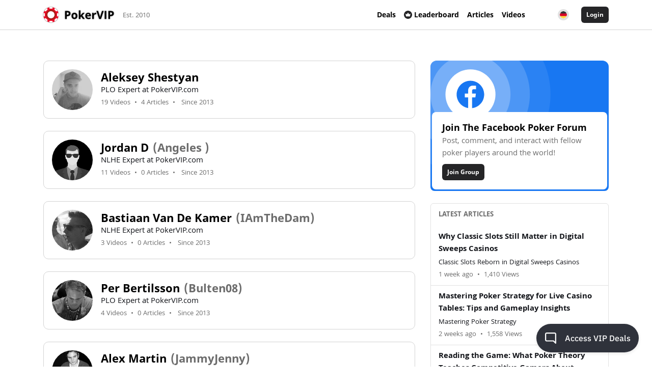

--- FILE ---
content_type: text/html; charset=UTF-8
request_url: https://www.pokervip.com/coaches?locale=de&page=5&per-page=10
body_size: 18620
content:
<!doctype html><html lang="en"><head><meta charset="utf-8"><script type="text/javascript">(window.NREUM||(NREUM={})).init={ajax:{deny_list:["bam.nr-data.net"]}};(window.NREUM||(NREUM={})).loader_config={licenseKey:"cd28f149c4",applicationID:"7819209",browserID:"7819240"};;/*! For license information please see nr-loader-rum-1.302.0.min.js.LICENSE.txt */
(()=>{var e,t,r={122:(e,t,r)=>{"use strict";r.d(t,{a:()=>i});var n=r(944);function i(e,t){try{if(!e||"object"!=typeof e)return(0,n.R)(3);if(!t||"object"!=typeof t)return(0,n.R)(4);const r=Object.create(Object.getPrototypeOf(t),Object.getOwnPropertyDescriptors(t)),a=0===Object.keys(r).length?e:r;for(let o in a)if(void 0!==e[o])try{if(null===e[o]){r[o]=null;continue}Array.isArray(e[o])&&Array.isArray(t[o])?r[o]=Array.from(new Set([...e[o],...t[o]])):"object"==typeof e[o]&&"object"==typeof t[o]?r[o]=i(e[o],t[o]):r[o]=e[o]}catch(e){r[o]||(0,n.R)(1,e)}return r}catch(e){(0,n.R)(2,e)}}},154:(e,t,r)=>{"use strict";r.d(t,{OF:()=>c,RI:()=>i,WN:()=>u,bv:()=>a,gm:()=>o,mw:()=>s,sb:()=>d});var n=r(863);const i="undefined"!=typeof window&&!!window.document,a="undefined"!=typeof WorkerGlobalScope&&("undefined"!=typeof self&&self instanceof WorkerGlobalScope&&self.navigator instanceof WorkerNavigator||"undefined"!=typeof globalThis&&globalThis instanceof WorkerGlobalScope&&globalThis.navigator instanceof WorkerNavigator),o=i?window:"undefined"!=typeof WorkerGlobalScope&&("undefined"!=typeof self&&self instanceof WorkerGlobalScope&&self||"undefined"!=typeof globalThis&&globalThis instanceof WorkerGlobalScope&&globalThis),s=Boolean("hidden"===o?.document?.visibilityState),c=/iPad|iPhone|iPod/.test(o.navigator?.userAgent),d=c&&"undefined"==typeof SharedWorker,u=((()=>{const e=o.navigator?.userAgent?.match(/Firefox[/\s](\d+\.\d+)/);Array.isArray(e)&&e.length>=2&&e[1]})(),Date.now()-(0,n.t)())},163:(e,t,r)=>{"use strict";r.d(t,{j:()=>T});var n=r(384),i=r(741);var a=r(555);r(860).K7.genericEvents;const o="experimental.resources",s="register",c=e=>{if(!e||"string"!=typeof e)return!1;try{document.createDocumentFragment().querySelector(e)}catch{return!1}return!0};var d=r(614),u=r(944),l=r(122);const f="[data-nr-mask]",g=e=>(0,l.a)(e,(()=>{const e={feature_flags:[],experimental:{allow_registered_children:!1,resources:!1},mask_selector:"*",block_selector:"[data-nr-block]",mask_input_options:{color:!1,date:!1,"datetime-local":!1,email:!1,month:!1,number:!1,range:!1,search:!1,tel:!1,text:!1,time:!1,url:!1,week:!1,textarea:!1,select:!1,password:!0}};return{ajax:{deny_list:void 0,block_internal:!0,enabled:!0,autoStart:!0},api:{get allow_registered_children(){return e.feature_flags.includes(s)||e.experimental.allow_registered_children},set allow_registered_children(t){e.experimental.allow_registered_children=t},duplicate_registered_data:!1},distributed_tracing:{enabled:void 0,exclude_newrelic_header:void 0,cors_use_newrelic_header:void 0,cors_use_tracecontext_headers:void 0,allowed_origins:void 0},get feature_flags(){return e.feature_flags},set feature_flags(t){e.feature_flags=t},generic_events:{enabled:!0,autoStart:!0},harvest:{interval:30},jserrors:{enabled:!0,autoStart:!0},logging:{enabled:!0,autoStart:!0},metrics:{enabled:!0,autoStart:!0},obfuscate:void 0,page_action:{enabled:!0},page_view_event:{enabled:!0,autoStart:!0},page_view_timing:{enabled:!0,autoStart:!0},performance:{capture_marks:!1,capture_measures:!1,capture_detail:!0,resources:{get enabled(){return e.feature_flags.includes(o)||e.experimental.resources},set enabled(t){e.experimental.resources=t},asset_types:[],first_party_domains:[],ignore_newrelic:!0}},privacy:{cookies_enabled:!0},proxy:{assets:void 0,beacon:void 0},session:{expiresMs:d.wk,inactiveMs:d.BB},session_replay:{autoStart:!0,enabled:!1,preload:!1,sampling_rate:10,error_sampling_rate:100,collect_fonts:!1,inline_images:!1,fix_stylesheets:!0,mask_all_inputs:!0,get mask_text_selector(){return e.mask_selector},set mask_text_selector(t){c(t)?e.mask_selector="".concat(t,",").concat(f):""===t||null===t?e.mask_selector=f:(0,u.R)(5,t)},get block_class(){return"nr-block"},get ignore_class(){return"nr-ignore"},get mask_text_class(){return"nr-mask"},get block_selector(){return e.block_selector},set block_selector(t){c(t)?e.block_selector+=",".concat(t):""!==t&&(0,u.R)(6,t)},get mask_input_options(){return e.mask_input_options},set mask_input_options(t){t&&"object"==typeof t?e.mask_input_options={...t,password:!0}:(0,u.R)(7,t)}},session_trace:{enabled:!0,autoStart:!0},soft_navigations:{enabled:!0,autoStart:!0},spa:{enabled:!0,autoStart:!0},ssl:void 0,user_actions:{enabled:!0,elementAttributes:["id","className","tagName","type"]}}})());var p=r(154),m=r(324);let h=0;const v={buildEnv:m.F3,distMethod:m.Xs,version:m.xv,originTime:p.WN},b={appMetadata:{},customTransaction:void 0,denyList:void 0,disabled:!1,harvester:void 0,isolatedBacklog:!1,isRecording:!1,loaderType:void 0,maxBytes:3e4,obfuscator:void 0,onerror:void 0,ptid:void 0,releaseIds:{},session:void 0,timeKeeper:void 0,registeredEntities:[],jsAttributesMetadata:{bytes:0},get harvestCount(){return++h}},y=e=>{const t=(0,l.a)(e,b),r=Object.keys(v).reduce((e,t)=>(e[t]={value:v[t],writable:!1,configurable:!0,enumerable:!0},e),{});return Object.defineProperties(t,r)};var _=r(701);const w=e=>{const t=e.startsWith("http");e+="/",r.p=t?e:"https://"+e};var x=r(836),k=r(241);const S={accountID:void 0,trustKey:void 0,agentID:void 0,licenseKey:void 0,applicationID:void 0,xpid:void 0},A=e=>(0,l.a)(e,S),R=new Set;function T(e,t={},r,o){let{init:s,info:c,loader_config:d,runtime:u={},exposed:l=!0}=t;if(!c){const e=(0,n.pV)();s=e.init,c=e.info,d=e.loader_config}e.init=g(s||{}),e.loader_config=A(d||{}),c.jsAttributes??={},p.bv&&(c.jsAttributes.isWorker=!0),e.info=(0,a.D)(c);const f=e.init,m=[c.beacon,c.errorBeacon];R.has(e.agentIdentifier)||(f.proxy.assets&&(w(f.proxy.assets),m.push(f.proxy.assets)),f.proxy.beacon&&m.push(f.proxy.beacon),e.beacons=[...m],function(e){const t=(0,n.pV)();Object.getOwnPropertyNames(i.W.prototype).forEach(r=>{const n=i.W.prototype[r];if("function"!=typeof n||"constructor"===n)return;let a=t[r];e[r]&&!1!==e.exposed&&"micro-agent"!==e.runtime?.loaderType&&(t[r]=(...t)=>{const n=e[r](...t);return a?a(...t):n})})}(e),(0,n.US)("activatedFeatures",_.B),e.runSoftNavOverSpa&&=!0===f.soft_navigations.enabled&&f.feature_flags.includes("soft_nav")),u.denyList=[...f.ajax.deny_list||[],...f.ajax.block_internal?m:[]],u.ptid=e.agentIdentifier,u.loaderType=r,e.runtime=y(u),R.has(e.agentIdentifier)||(e.ee=x.ee.get(e.agentIdentifier),e.exposed=l,(0,k.W)({agentIdentifier:e.agentIdentifier,drained:!!_.B?.[e.agentIdentifier],type:"lifecycle",name:"initialize",feature:void 0,data:e.config})),R.add(e.agentIdentifier)}},234:(e,t,r)=>{"use strict";r.d(t,{W:()=>a});var n=r(836),i=r(687);class a{constructor(e,t){this.agentIdentifier=e,this.ee=n.ee.get(e),this.featureName=t,this.blocked=!1}deregisterDrain(){(0,i.x3)(this.agentIdentifier,this.featureName)}}},241:(e,t,r)=>{"use strict";r.d(t,{W:()=>a});var n=r(154);const i="newrelic";function a(e={}){try{n.gm.dispatchEvent(new CustomEvent(i,{detail:e}))}catch(e){}}},261:(e,t,r)=>{"use strict";r.d(t,{$9:()=>d,BL:()=>s,CH:()=>g,Dl:()=>_,Fw:()=>y,PA:()=>h,Pl:()=>n,Tb:()=>l,U2:()=>a,V1:()=>k,Wb:()=>x,bt:()=>b,cD:()=>v,d3:()=>w,dT:()=>c,eY:()=>p,fF:()=>f,hG:()=>i,k6:()=>o,nb:()=>m,o5:()=>u});const n="api-",i="addPageAction",a="addToTrace",o="addRelease",s="finished",c="interaction",d="log",u="noticeError",l="pauseReplay",f="recordCustomEvent",g="recordReplay",p="register",m="setApplicationVersion",h="setCurrentRouteName",v="setCustomAttribute",b="setErrorHandler",y="setPageViewName",_="setUserId",w="start",x="wrapLogger",k="measure"},289:(e,t,r)=>{"use strict";r.d(t,{GG:()=>a,Qr:()=>s,sB:()=>o});var n=r(878);function i(){return"undefined"==typeof document||"complete"===document.readyState}function a(e,t){if(i())return e();(0,n.sp)("load",e,t)}function o(e){if(i())return e();(0,n.DD)("DOMContentLoaded",e)}function s(e){if(i())return e();(0,n.sp)("popstate",e)}},324:(e,t,r)=>{"use strict";r.d(t,{F3:()=>i,Xs:()=>a,xv:()=>n});const n="1.302.0",i="PROD",a="CDN"},374:(e,t,r)=>{r.nc=(()=>{try{return document?.currentScript?.nonce}catch(e){}return""})()},384:(e,t,r)=>{"use strict";r.d(t,{NT:()=>o,US:()=>u,Zm:()=>s,bQ:()=>d,dV:()=>c,pV:()=>l});var n=r(154),i=r(863),a=r(910);const o={beacon:"bam.nr-data.net",errorBeacon:"bam.nr-data.net"};function s(){return n.gm.NREUM||(n.gm.NREUM={}),void 0===n.gm.newrelic&&(n.gm.newrelic=n.gm.NREUM),n.gm.NREUM}function c(){let e=s();return e.o||(e.o={ST:n.gm.setTimeout,SI:n.gm.setImmediate||n.gm.setInterval,CT:n.gm.clearTimeout,XHR:n.gm.XMLHttpRequest,REQ:n.gm.Request,EV:n.gm.Event,PR:n.gm.Promise,MO:n.gm.MutationObserver,FETCH:n.gm.fetch,WS:n.gm.WebSocket},(0,a.i)(...Object.values(e.o))),e}function d(e,t){let r=s();r.initializedAgents??={},t.initializedAt={ms:(0,i.t)(),date:new Date},r.initializedAgents[e]=t}function u(e,t){s()[e]=t}function l(){return function(){let e=s();const t=e.info||{};e.info={beacon:o.beacon,errorBeacon:o.errorBeacon,...t}}(),function(){let e=s();const t=e.init||{};e.init={...t}}(),c(),function(){let e=s();const t=e.loader_config||{};e.loader_config={...t}}(),s()}},389:(e,t,r)=>{"use strict";function n(e,t=500,r={}){const n=r?.leading||!1;let i;return(...r)=>{n&&void 0===i&&(e.apply(this,r),i=setTimeout(()=>{i=clearTimeout(i)},t)),n||(clearTimeout(i),i=setTimeout(()=>{e.apply(this,r)},t))}}function i(e){let t=!1;return(...r)=>{t||(t=!0,e.apply(this,r))}}r.d(t,{J:()=>i,s:()=>n})},555:(e,t,r)=>{"use strict";r.d(t,{D:()=>s,f:()=>o});var n=r(384),i=r(122);const a={beacon:n.NT.beacon,errorBeacon:n.NT.errorBeacon,licenseKey:void 0,applicationID:void 0,sa:void 0,queueTime:void 0,applicationTime:void 0,ttGuid:void 0,user:void 0,account:void 0,product:void 0,extra:void 0,jsAttributes:{},userAttributes:void 0,atts:void 0,transactionName:void 0,tNamePlain:void 0};function o(e){try{return!!e.licenseKey&&!!e.errorBeacon&&!!e.applicationID}catch(e){return!1}}const s=e=>(0,i.a)(e,a)},566:(e,t,r)=>{"use strict";r.d(t,{LA:()=>s,bz:()=>o});var n=r(154);const i="xxxxxxxx-xxxx-4xxx-yxxx-xxxxxxxxxxxx";function a(e,t){return e?15&e[t]:16*Math.random()|0}function o(){const e=n.gm?.crypto||n.gm?.msCrypto;let t,r=0;return e&&e.getRandomValues&&(t=e.getRandomValues(new Uint8Array(30))),i.split("").map(e=>"x"===e?a(t,r++).toString(16):"y"===e?(3&a()|8).toString(16):e).join("")}function s(e){const t=n.gm?.crypto||n.gm?.msCrypto;let r,i=0;t&&t.getRandomValues&&(r=t.getRandomValues(new Uint8Array(e)));const o=[];for(var s=0;s<e;s++)o.push(a(r,i++).toString(16));return o.join("")}},606:(e,t,r)=>{"use strict";r.d(t,{i:()=>a});var n=r(908);a.on=o;var i=a.handlers={};function a(e,t,r,a){o(a||n.d,i,e,t,r)}function o(e,t,r,i,a){a||(a="feature"),e||(e=n.d);var o=t[a]=t[a]||{};(o[r]=o[r]||[]).push([e,i])}},607:(e,t,r)=>{"use strict";r.d(t,{W:()=>n});const n=(0,r(566).bz)()},614:(e,t,r)=>{"use strict";r.d(t,{BB:()=>o,H3:()=>n,g:()=>d,iL:()=>c,tS:()=>s,uh:()=>i,wk:()=>a});const n="NRBA",i="SESSION",a=144e5,o=18e5,s={STARTED:"session-started",PAUSE:"session-pause",RESET:"session-reset",RESUME:"session-resume",UPDATE:"session-update"},c={SAME_TAB:"same-tab",CROSS_TAB:"cross-tab"},d={OFF:0,FULL:1,ERROR:2}},630:(e,t,r)=>{"use strict";r.d(t,{T:()=>n});const n=r(860).K7.pageViewEvent},646:(e,t,r)=>{"use strict";r.d(t,{y:()=>n});class n{constructor(e){this.contextId=e}}},687:(e,t,r)=>{"use strict";r.d(t,{Ak:()=>d,Ze:()=>f,x3:()=>u});var n=r(241),i=r(836),a=r(606),o=r(860),s=r(646);const c={};function d(e,t){const r={staged:!1,priority:o.P3[t]||0};l(e),c[e].get(t)||c[e].set(t,r)}function u(e,t){e&&c[e]&&(c[e].get(t)&&c[e].delete(t),p(e,t,!1),c[e].size&&g(e))}function l(e){if(!e)throw new Error("agentIdentifier required");c[e]||(c[e]=new Map)}function f(e="",t="feature",r=!1){if(l(e),!e||!c[e].get(t)||r)return p(e,t);c[e].get(t).staged=!0,g(e)}function g(e){const t=Array.from(c[e]);t.every(([e,t])=>t.staged)&&(t.sort((e,t)=>e[1].priority-t[1].priority),t.forEach(([t])=>{c[e].delete(t),p(e,t)}))}function p(e,t,r=!0){const o=e?i.ee.get(e):i.ee,c=a.i.handlers;if(!o.aborted&&o.backlog&&c){if((0,n.W)({agentIdentifier:e,type:"lifecycle",name:"drain",feature:t}),r){const e=o.backlog[t],r=c[t];if(r){for(let t=0;e&&t<e.length;++t)m(e[t],r);Object.entries(r).forEach(([e,t])=>{Object.values(t||{}).forEach(t=>{t[0]?.on&&t[0]?.context()instanceof s.y&&t[0].on(e,t[1])})})}}o.isolatedBacklog||delete c[t],o.backlog[t]=null,o.emit("drain-"+t,[])}}function m(e,t){var r=e[1];Object.values(t[r]||{}).forEach(t=>{var r=e[0];if(t[0]===r){var n=t[1],i=e[3],a=e[2];n.apply(i,a)}})}},699:(e,t,r)=>{"use strict";r.d(t,{It:()=>a,KC:()=>s,No:()=>i,qh:()=>o});var n=r(860);const i=16e3,a=1e6,o="SESSION_ERROR",s={[n.K7.logging]:!0,[n.K7.genericEvents]:!1,[n.K7.jserrors]:!1,[n.K7.ajax]:!1}},701:(e,t,r)=>{"use strict";r.d(t,{B:()=>a,t:()=>o});var n=r(241);const i=new Set,a={};function o(e,t){const r=t.agentIdentifier;a[r]??={},e&&"object"==typeof e&&(i.has(r)||(t.ee.emit("rumresp",[e]),a[r]=e,i.add(r),(0,n.W)({agentIdentifier:r,loaded:!0,drained:!0,type:"lifecycle",name:"load",feature:void 0,data:e})))}},741:(e,t,r)=>{"use strict";r.d(t,{W:()=>a});var n=r(944),i=r(261);class a{#e(e,...t){if(this[e]!==a.prototype[e])return this[e](...t);(0,n.R)(35,e)}addPageAction(e,t){return this.#e(i.hG,e,t)}register(e){return this.#e(i.eY,e)}recordCustomEvent(e,t){return this.#e(i.fF,e,t)}setPageViewName(e,t){return this.#e(i.Fw,e,t)}setCustomAttribute(e,t,r){return this.#e(i.cD,e,t,r)}noticeError(e,t){return this.#e(i.o5,e,t)}setUserId(e){return this.#e(i.Dl,e)}setApplicationVersion(e){return this.#e(i.nb,e)}setErrorHandler(e){return this.#e(i.bt,e)}addRelease(e,t){return this.#e(i.k6,e,t)}log(e,t){return this.#e(i.$9,e,t)}start(){return this.#e(i.d3)}finished(e){return this.#e(i.BL,e)}recordReplay(){return this.#e(i.CH)}pauseReplay(){return this.#e(i.Tb)}addToTrace(e){return this.#e(i.U2,e)}setCurrentRouteName(e){return this.#e(i.PA,e)}interaction(e){return this.#e(i.dT,e)}wrapLogger(e,t,r){return this.#e(i.Wb,e,t,r)}measure(e,t){return this.#e(i.V1,e,t)}}},773:(e,t,r)=>{"use strict";r.d(t,{z_:()=>a,XG:()=>s,TZ:()=>n,rs:()=>i,xV:()=>o});r(154),r(566),r(384);const n=r(860).K7.metrics,i="sm",a="cm",o="storeSupportabilityMetrics",s="storeEventMetrics"},782:(e,t,r)=>{"use strict";r.d(t,{T:()=>n});const n=r(860).K7.pageViewTiming},836:(e,t,r)=>{"use strict";r.d(t,{P:()=>s,ee:()=>c});var n=r(384),i=r(990),a=r(646),o=r(607);const s="nr@context:".concat(o.W),c=function e(t,r){var n={},o={},u={},l=!1;try{l=16===r.length&&d.initializedAgents?.[r]?.runtime.isolatedBacklog}catch(e){}var f={on:p,addEventListener:p,removeEventListener:function(e,t){var r=n[e];if(!r)return;for(var i=0;i<r.length;i++)r[i]===t&&r.splice(i,1)},emit:function(e,r,n,i,a){!1!==a&&(a=!0);if(c.aborted&&!i)return;t&&a&&t.emit(e,r,n);var s=g(n);m(e).forEach(e=>{e.apply(s,r)});var d=v()[o[e]];d&&d.push([f,e,r,s]);return s},get:h,listeners:m,context:g,buffer:function(e,t){const r=v();if(t=t||"feature",f.aborted)return;Object.entries(e||{}).forEach(([e,n])=>{o[n]=t,t in r||(r[t]=[])})},abort:function(){f._aborted=!0,Object.keys(f.backlog).forEach(e=>{delete f.backlog[e]})},isBuffering:function(e){return!!v()[o[e]]},debugId:r,backlog:l?{}:t&&"object"==typeof t.backlog?t.backlog:{},isolatedBacklog:l};return Object.defineProperty(f,"aborted",{get:()=>{let e=f._aborted||!1;return e||(t&&(e=t.aborted),e)}}),f;function g(e){return e&&e instanceof a.y?e:e?(0,i.I)(e,s,()=>new a.y(s)):new a.y(s)}function p(e,t){n[e]=m(e).concat(t)}function m(e){return n[e]||[]}function h(t){return u[t]=u[t]||e(f,t)}function v(){return f.backlog}}(void 0,"globalEE"),d=(0,n.Zm)();d.ee||(d.ee=c)},843:(e,t,r)=>{"use strict";r.d(t,{u:()=>i});var n=r(878);function i(e,t=!1,r,i){(0,n.DD)("visibilitychange",function(){if(t)return void("hidden"===document.visibilityState&&e());e(document.visibilityState)},r,i)}},860:(e,t,r)=>{"use strict";r.d(t,{$J:()=>u,K7:()=>c,P3:()=>d,XX:()=>i,Yy:()=>s,df:()=>a,qY:()=>n,v4:()=>o});const n="events",i="jserrors",a="browser/blobs",o="rum",s="browser/logs",c={ajax:"ajax",genericEvents:"generic_events",jserrors:i,logging:"logging",metrics:"metrics",pageAction:"page_action",pageViewEvent:"page_view_event",pageViewTiming:"page_view_timing",sessionReplay:"session_replay",sessionTrace:"session_trace",softNav:"soft_navigations",spa:"spa"},d={[c.pageViewEvent]:1,[c.pageViewTiming]:2,[c.metrics]:3,[c.jserrors]:4,[c.spa]:5,[c.ajax]:6,[c.sessionTrace]:7,[c.softNav]:8,[c.sessionReplay]:9,[c.logging]:10,[c.genericEvents]:11},u={[c.pageViewEvent]:o,[c.pageViewTiming]:n,[c.ajax]:n,[c.spa]:n,[c.softNav]:n,[c.metrics]:i,[c.jserrors]:i,[c.sessionTrace]:a,[c.sessionReplay]:a,[c.logging]:s,[c.genericEvents]:"ins"}},863:(e,t,r)=>{"use strict";function n(){return Math.floor(performance.now())}r.d(t,{t:()=>n})},878:(e,t,r)=>{"use strict";function n(e,t){return{capture:e,passive:!1,signal:t}}function i(e,t,r=!1,i){window.addEventListener(e,t,n(r,i))}function a(e,t,r=!1,i){document.addEventListener(e,t,n(r,i))}r.d(t,{DD:()=>a,jT:()=>n,sp:()=>i})},908:(e,t,r)=>{"use strict";r.d(t,{d:()=>n,p:()=>i});var n=r(836).ee.get("handle");function i(e,t,r,i,a){a?(a.buffer([e],i),a.emit(e,t,r)):(n.buffer([e],i),n.emit(e,t,r))}},910:(e,t,r)=>{"use strict";r.d(t,{i:()=>a});var n=r(944);const i=new Map;function a(...e){return e.every(e=>{if(i.has(e))return i.get(e);const t="function"==typeof e&&e.toString().includes("[native code]");return t||(0,n.R)(64,e?.name||e?.toString()),i.set(e,t),t})}},944:(e,t,r)=>{"use strict";r.d(t,{R:()=>i});var n=r(241);function i(e,t){"function"==typeof console.debug&&(console.debug("New Relic Warning: https://github.com/newrelic/newrelic-browser-agent/blob/main/docs/warning-codes.md#".concat(e),t),(0,n.W)({agentIdentifier:null,drained:null,type:"data",name:"warn",feature:"warn",data:{code:e,secondary:t}}))}},990:(e,t,r)=>{"use strict";r.d(t,{I:()=>i});var n=Object.prototype.hasOwnProperty;function i(e,t,r){if(n.call(e,t))return e[t];var i=r();if(Object.defineProperty&&Object.keys)try{return Object.defineProperty(e,t,{value:i,writable:!0,enumerable:!1}),i}catch(e){}return e[t]=i,i}}},n={};function i(e){var t=n[e];if(void 0!==t)return t.exports;var a=n[e]={exports:{}};return r[e](a,a.exports,i),a.exports}i.m=r,i.d=(e,t)=>{for(var r in t)i.o(t,r)&&!i.o(e,r)&&Object.defineProperty(e,r,{enumerable:!0,get:t[r]})},i.f={},i.e=e=>Promise.all(Object.keys(i.f).reduce((t,r)=>(i.f[r](e,t),t),[])),i.u=e=>"nr-rum-1.302.0.min.js",i.o=(e,t)=>Object.prototype.hasOwnProperty.call(e,t),e={},t="NRBA-1.302.0.PROD:",i.l=(r,n,a,o)=>{if(e[r])e[r].push(n);else{var s,c;if(void 0!==a)for(var d=document.getElementsByTagName("script"),u=0;u<d.length;u++){var l=d[u];if(l.getAttribute("src")==r||l.getAttribute("data-webpack")==t+a){s=l;break}}if(!s){c=!0;var f={296:"sha512-wOb3n9Oo7XFlPj8/eeDjhAZxpAcaDdsBkC//L8axozi0po4wdPEJ2ECVlu9KEBVFgfQVL0TCY6kPzr0KcVfkBQ=="};(s=document.createElement("script")).charset="utf-8",i.nc&&s.setAttribute("nonce",i.nc),s.setAttribute("data-webpack",t+a),s.src=r,0!==s.src.indexOf(window.location.origin+"/")&&(s.crossOrigin="anonymous"),f[o]&&(s.integrity=f[o])}e[r]=[n];var g=(t,n)=>{s.onerror=s.onload=null,clearTimeout(p);var i=e[r];if(delete e[r],s.parentNode&&s.parentNode.removeChild(s),i&&i.forEach(e=>e(n)),t)return t(n)},p=setTimeout(g.bind(null,void 0,{type:"timeout",target:s}),12e4);s.onerror=g.bind(null,s.onerror),s.onload=g.bind(null,s.onload),c&&document.head.appendChild(s)}},i.r=e=>{"undefined"!=typeof Symbol&&Symbol.toStringTag&&Object.defineProperty(e,Symbol.toStringTag,{value:"Module"}),Object.defineProperty(e,"__esModule",{value:!0})},i.p="https://js-agent.newrelic.com/",(()=>{var e={374:0,840:0};i.f.j=(t,r)=>{var n=i.o(e,t)?e[t]:void 0;if(0!==n)if(n)r.push(n[2]);else{var a=new Promise((r,i)=>n=e[t]=[r,i]);r.push(n[2]=a);var o=i.p+i.u(t),s=new Error;i.l(o,r=>{if(i.o(e,t)&&(0!==(n=e[t])&&(e[t]=void 0),n)){var a=r&&("load"===r.type?"missing":r.type),o=r&&r.target&&r.target.src;s.message="Loading chunk "+t+" failed.\n("+a+": "+o+")",s.name="ChunkLoadError",s.type=a,s.request=o,n[1](s)}},"chunk-"+t,t)}};var t=(t,r)=>{var n,a,[o,s,c]=r,d=0;if(o.some(t=>0!==e[t])){for(n in s)i.o(s,n)&&(i.m[n]=s[n]);if(c)c(i)}for(t&&t(r);d<o.length;d++)a=o[d],i.o(e,a)&&e[a]&&e[a][0](),e[a]=0},r=self["webpackChunk:NRBA-1.302.0.PROD"]=self["webpackChunk:NRBA-1.302.0.PROD"]||[];r.forEach(t.bind(null,0)),r.push=t.bind(null,r.push.bind(r))})(),(()=>{"use strict";i(374);var e=i(566),t=i(741);class r extends t.W{agentIdentifier=(0,e.LA)(16)}var n=i(860);const a=Object.values(n.K7);var o=i(163);var s=i(908),c=i(863),d=i(261),u=i(241),l=i(944),f=i(701),g=i(773);function p(e,t,i,a){const o=a||i;!o||o[e]&&o[e]!==r.prototype[e]||(o[e]=function(){(0,s.p)(g.xV,["API/"+e+"/called"],void 0,n.K7.metrics,i.ee),(0,u.W)({agentIdentifier:i.agentIdentifier,drained:!!f.B?.[i.agentIdentifier],type:"data",name:"api",feature:d.Pl+e,data:{}});try{return t.apply(this,arguments)}catch(e){(0,l.R)(23,e)}})}function m(e,t,r,n,i){const a=e.info;null===r?delete a.jsAttributes[t]:a.jsAttributes[t]=r,(i||null===r)&&(0,s.p)(d.Pl+n,[(0,c.t)(),t,r],void 0,"session",e.ee)}var h=i(687),v=i(234),b=i(289),y=i(154),_=i(384);const w=e=>y.RI&&!0===e?.privacy.cookies_enabled;function x(e){return!!(0,_.dV)().o.MO&&w(e)&&!0===e?.session_trace.enabled}var k=i(389),S=i(699);class A extends v.W{constructor(e,t){super(e.agentIdentifier,t),this.agentRef=e,this.abortHandler=void 0,this.featAggregate=void 0,this.onAggregateImported=void 0,this.deferred=Promise.resolve(),!1===e.init[this.featureName].autoStart?this.deferred=new Promise((t,r)=>{this.ee.on("manual-start-all",(0,k.J)(()=>{(0,h.Ak)(e.agentIdentifier,this.featureName),t()}))}):(0,h.Ak)(e.agentIdentifier,t)}importAggregator(e,t,r={}){if(this.featAggregate)return;let n;this.onAggregateImported=new Promise(e=>{n=e});const a=async()=>{let a;await this.deferred;try{if(w(e.init)){const{setupAgentSession:t}=await i.e(296).then(i.bind(i,305));a=t(e)}}catch(e){(0,l.R)(20,e),this.ee.emit("internal-error",[e]),(0,s.p)(S.qh,[e],void 0,this.featureName,this.ee)}try{if(!this.#t(this.featureName,a,e.init))return(0,h.Ze)(this.agentIdentifier,this.featureName),void n(!1);const{Aggregate:i}=await t();this.featAggregate=new i(e,r),e.runtime.harvester.initializedAggregates.push(this.featAggregate),n(!0)}catch(e){(0,l.R)(34,e),this.abortHandler?.(),(0,h.Ze)(this.agentIdentifier,this.featureName,!0),n(!1),this.ee&&this.ee.abort()}};y.RI?(0,b.GG)(()=>a(),!0):a()}#t(e,t,r){if(this.blocked)return!1;switch(e){case n.K7.sessionReplay:return x(r)&&!!t;case n.K7.sessionTrace:return!!t;default:return!0}}}var R=i(630),T=i(614);class E extends A{static featureName=R.T;constructor(e){var t;super(e,R.T),this.setupInspectionEvents(e.agentIdentifier),t=e,p(d.Fw,function(e,r){"string"==typeof e&&("/"!==e.charAt(0)&&(e="/"+e),t.runtime.customTransaction=(r||"http://custom.transaction")+e,(0,s.p)(d.Pl+d.Fw,[(0,c.t)()],void 0,void 0,t.ee))},t),this.ee.on("api-send-rum",(e,t)=>(0,s.p)("send-rum",[e,t],void 0,this.featureName,this.ee)),this.importAggregator(e,()=>i.e(296).then(i.bind(i,108)))}setupInspectionEvents(e){const t=(t,r)=>{t&&(0,u.W)({agentIdentifier:e,timeStamp:t.timeStamp,loaded:"complete"===t.target.readyState,type:"window",name:r,data:t.target.location+""})};(0,b.sB)(e=>{t(e,"DOMContentLoaded")}),(0,b.GG)(e=>{t(e,"load")}),(0,b.Qr)(e=>{t(e,"navigate")}),this.ee.on(T.tS.UPDATE,(t,r)=>{(0,u.W)({agentIdentifier:e,type:"lifecycle",name:"session",data:r})})}}var N=i(843),j=i(878),I=i(782);class O extends A{static featureName=I.T;constructor(e){super(e,I.T),y.RI&&((0,N.u)(()=>(0,s.p)("docHidden",[(0,c.t)()],void 0,I.T,this.ee),!0),(0,j.sp)("pagehide",()=>(0,s.p)("winPagehide",[(0,c.t)()],void 0,I.T,this.ee)),this.importAggregator(e,()=>i.e(296).then(i.bind(i,350))))}}class P extends A{static featureName=g.TZ;constructor(e){super(e,g.TZ),y.RI&&document.addEventListener("securitypolicyviolation",e=>{(0,s.p)(g.xV,["Generic/CSPViolation/Detected"],void 0,this.featureName,this.ee)}),this.importAggregator(e,()=>i.e(296).then(i.bind(i,623)))}}new class extends r{constructor(e){var t;(super(),y.gm)?(this.features={},(0,_.bQ)(this.agentIdentifier,this),this.desiredFeatures=new Set(e.features||[]),this.desiredFeatures.add(E),this.runSoftNavOverSpa=[...this.desiredFeatures].some(e=>e.featureName===n.K7.softNav),(0,o.j)(this,e,e.loaderType||"agent"),t=this,p(d.cD,function(e,r,n=!1){if("string"==typeof e){if(["string","number","boolean"].includes(typeof r)||null===r)return m(t,e,r,d.cD,n);(0,l.R)(40,typeof r)}else(0,l.R)(39,typeof e)},t),function(e){p(d.Dl,function(t){if("string"==typeof t||null===t)return m(e,"enduser.id",t,d.Dl,!0);(0,l.R)(41,typeof t)},e)}(this),function(e){p(d.nb,function(t){if("string"==typeof t||null===t)return m(e,"application.version",t,d.nb,!1);(0,l.R)(42,typeof t)},e)}(this),function(e){p(d.d3,function(){e.ee.emit("manual-start-all")},e)}(this),this.run()):(0,l.R)(21)}get config(){return{info:this.info,init:this.init,loader_config:this.loader_config,runtime:this.runtime}}get api(){return this}run(){try{const e=function(e){const t={};return a.forEach(r=>{t[r]=!!e[r]?.enabled}),t}(this.init),t=[...this.desiredFeatures];t.sort((e,t)=>n.P3[e.featureName]-n.P3[t.featureName]),t.forEach(t=>{if(!e[t.featureName]&&t.featureName!==n.K7.pageViewEvent)return;if(this.runSoftNavOverSpa&&t.featureName===n.K7.spa)return;if(!this.runSoftNavOverSpa&&t.featureName===n.K7.softNav)return;const r=function(e){switch(e){case n.K7.ajax:return[n.K7.jserrors];case n.K7.sessionTrace:return[n.K7.ajax,n.K7.pageViewEvent];case n.K7.sessionReplay:return[n.K7.sessionTrace];case n.K7.pageViewTiming:return[n.K7.pageViewEvent];default:return[]}}(t.featureName).filter(e=>!(e in this.features));r.length>0&&(0,l.R)(36,{targetFeature:t.featureName,missingDependencies:r}),this.features[t.featureName]=new t(this)})}catch(e){(0,l.R)(22,e);for(const e in this.features)this.features[e].abortHandler?.();const t=(0,_.Zm)();delete t.initializedAgents[this.agentIdentifier]?.features,delete this.sharedAggregator;return t.ee.get(this.agentIdentifier).abort(),!1}}}({features:[E,O,P],loaderType:"lite"})})()})();</script><meta name="viewport" content="width=device-width, initial-scale=1, shrink-to-fit=no"><link href="/favicon.ico" rel="shortcut icon"/><link rel="apple-touch-icon" sizes="180x180" href="/apple-touch-icon.png"><link rel="icon" type="image/png" sizes="32x32" href="/favicon-32x32.png"><link rel="icon" type="image/png" sizes="16x16" href="/favicon-16x16.png"><link rel="manifest" href="/site.webmanifest"><link rel="mask-icon" href="/safari-pinned-tab.svg" color="#e90e28"><meta name="msapplication-TileColor" content="#252527"><meta name="theme-color" content="#252527"><link rel="preconnect" href="https://fonts.gstatic.com"><link rel="dns-prefetch" href="https://www.googletagmanager.com"><script async src="https://www.googletagmanager.com/gtag/js?id=G-VDP5GVXRN1"></script><script>
        window.dataLayer = window.dataLayer || [];
        function gtag(){dataLayer.push(arguments);}
        gtag('js', new Date());
        gtag('config', 'G-VDP5GVXRN1');
    </script><meta name="csrf-param" content="_csrf"><meta name="csrf-token" content="V9oRvCAIiS8PfRqN7FI-MB7AVALQifi8gUGCFO4n_fsIqFv0dUDxW3UVUte_f1ZzS4UEUIPxt834c7B2r1WMtA=="><style>
            @font-face {
                font-family: 'Material Icons Round';
                font-style: normal;
                font-weight: 400;
                src: url('https://fonts.gstatic.com/s/materialiconsround/v50/LDItaoyNOAY6Uewc665JcIzCKsKc_M9flwmP.woff2') format('woff2');
            }
            @font-face {
                font-family: 'Khula';
                font-style: normal;
                font-weight: 400;
                font-display: swap;
                src: url('https://fonts.gstatic.com/s/khula/v7/OpNCnoEOns3V7GcOrg4.woff2') format('woff2');
                unicode-range: U+0000-00FF, U+0131, U+0152-0153, U+02BB-02BC, U+02C6, U+02DA, U+02DC, U+2000-206F, U+2074, U+20AC, U+2122, U+2191, U+2193, U+2212, U+2215, U+FEFF, U+FFFD;
            }
            @font-face {
                font-family: 'Khula';
                font-style: normal;
                font-weight: 700;
                font-display: swap;
                src: url('https://fonts.gstatic.com/s/khula/v7/OpNPnoEOns3V7G-1ixvTpi8.woff2') format('woff2');
                unicode-range: U+0000-00FF, U+0131, U+0152-0153, U+02BB-02BC, U+02C6, U+02DA, U+02DC, U+2000-206F, U+2074, U+20AC, U+2122, U+2191, U+2193, U+2212, U+2215, U+FEFF, U+FFFD;
            }
            @font-face {
                font-family: 'Noto Sans';
                font-style: normal;
                font-weight: 400;
                font-display: swap;
                src: url('https://fonts.gstatic.com/s/notosans/v11/o-0IIpQlx3QUlC5A4PNr5TRA.woff2') format('woff2');
                unicode-range: U+0000-00FF, U+0131, U+0152-0153, U+02BB-02BC, U+02C6, U+02DA, U+02DC, U+2000-206F, U+2074, U+20AC, U+2122, U+2191, U+2193, U+2212, U+2215, U+FEFF, U+FFFD;
            }
            @font-face {
                font-family: 'Noto Sans';
                font-style: normal;
                font-weight: 700;
                font-display: swap;
                src: url('https://fonts.gstatic.com/s/notosans/v11/o-0NIpQlx3QUlC5A4PNjXhFVZNyB.woff2') format('woff2');
                unicode-range: U+0000-00FF, U+0131, U+0152-0153, U+02BB-02BC, U+02C6, U+02DA, U+02DC, U+2000-206F, U+2074, U+20AC, U+2122, U+2191, U+2193, U+2212, U+2215, U+FEFF, U+FFFD;
            }
            .material-icons-round {
                font-family: 'Material Icons Round';
                font-weight: normal;
                font-style: normal;
                font-size: 24px;
                line-height: 1;
                letter-spacing: normal;
                text-transform: none;
                display: inline-block;
                white-space: nowrap;
                word-wrap: normal;
                direction: ltr;
                -webkit-font-feature-settings: 'liga';
                -webkit-font-smoothing: antialiased;
            }
        </style><title>PokerVIP - Pro Poker Coaches - Page 5</title><meta http-equiv="Content-type" content="text/html; charset=utf-8">
<meta property="og:description" content="PokerVIP offers the best personal poker coaching from the world&#039;s best poker players. Check out the list of Pro Poker Coaches and choose the one that suites you.">
<meta property="og:title" content="Pro Poker Coaches - Page 5">
<meta property="og:image" content="https://www.pokervip.com/img/logo_500x500.png">
<meta property="og:url" content="https://www.pokervip.com/coaches">
<meta property="og:type" content="website">
<meta property="og:site_name" content="PokerVIP">
<meta name="twitter:card" content="summary">
<meta name="twitter:site" content="@pokervip">
<meta name="twitter:creator" content="@pokervip">
<meta name="twitter:domain" content="pokervip.com">
<meta name="twitter:url" content="https://www.pokervip.com/coaches?ref=tw">
<meta property="fb:app_id">
<meta name="description" content="PokerVIP offers the best personal poker coaching from the world&#039;s best poker players. Check out the list of Pro Poker Coaches and choose the one that suites you.">
<link href="https://www.pokervip.com/coaches" rel="canonical">
<link href="/coaches?locale=de&amp;page=5&amp;per-page=10" rel="self">
<link href="/coaches?locale=de&amp;page=1&amp;per-page=10" rel="first">
<link href="/coaches?locale=de&amp;page=7&amp;per-page=10" rel="last">
<link href="/coaches?locale=de&amp;page=4&amp;per-page=10" rel="prev">
<link href="/coaches?locale=de&amp;page=6&amp;per-page=10" rel="next">
<link href="https://d1nz104zbf64va.cloudfront.net/pv/assets/app-136b8b2441.min.css" rel="stylesheet"></head><body><div id="fb-root"></div><script async defer crossorigin="anonymous" src="https://connect.facebook.net/en_GB/sdk.js#xfbml=1&version=v14.0" nonce="TGGeK6w5"></script><div class="container"><nav class="navbar navbar-expand-lg navbar-light px-0"><a class="navbar-brand" href="/"><img src="/assets/img/logo.svg" alt="PokerVIP Logo" height="32" width="140"></a><p class="mb-0 mt-1 mr-auto color-gray small">Est. 2010</p><p class="nav-item flag small m-0 d-block d-lg-none"><span class="nav-link cursor-pointer"><img src="/assets/img/flags/de.svg" width="18" height="18" alt="Germany flag"></span></p><button class="navbar-toggler" type="button" data-toggle="collapse" data-target="#navbarNav" aria-controls="navbarNav" aria-expanded="false" aria-label="Toggle navigation"><span class="navbar-toggler-icon"></span></button><div class="collapse navbar-collapse" id="navbarNav"><ul class="navbar-nav ml-auto align-items-center"><li class="nav-item dropdown"><a class="nav-link font-weight-bold" href="https://www.pokervip.com/deals">Deals</a><a class="nav-link d-block d-lg-none" href="https://www.pokervip.com/deals">Poker Deals</a><a class="nav-link d-block d-lg-none" href="https://www.pokervip.com/deals/category/crypto-deals">Crypto Deals</a><a class="nav-link d-block d-lg-none" href="https://www.pokervip.com/deals/category/casino-deals">Casino Deals</a><a class="nav-link d-block d-lg-none" href="https://www.pokervip.com/deals/category/ewallet-deals">eWallet Deals</a><a class="nav-link d-block d-lg-none" href="https://www.pokervip.com/deals/category/financial-deals">Financial Deals</a><a class="nav-link d-block d-lg-none" href="https://www.pokervip.com/deals/category/trading-deals">Trading Deals</a><a class="nav-link d-block d-lg-none" href="https://www.pokervip.com/deals/category/sportsbook-deals">Sportsbook Deals</a><hr class="d-block d-lg-none my-2"><div class="dropdown-menu dropdown-menu-left p-0"><a href="https://www.pokervip.com/deals" class="dropdown-item">Poker Deals</a><a href="https://www.pokervip.com/deals/category/crypto-deals" class="dropdown-item">Crypto Deals</a><a href="https://www.pokervip.com/deals/category/casino-deals" class="dropdown-item">Casino Deals</a><a href="https://www.pokervip.com/deals/category/ewallet-deals" class="dropdown-item">eWallet Deals</a><a href="https://www.pokervip.com/deals/category/financial-deals" class="dropdown-item">Financial Deals</a><a href="https://www.pokervip.com/deals/category/trading-deals" class="dropdown-item">Trading Deals</a><a href="https://www.pokervip.com/deals/category/sportsbook-deals" class="dropdown-item">Sportsbook Deals</a></div></li><li class="nav-item"><a class="nav-link font-weight-bold d-flex align-items-center" href="https://www.pokervip.com/promotions"><img src="/assets/img/crown.svg" alt="Crown icon" width="16" height="16" class="mr-1">Leaderboard</a><hr class="d-block d-lg-none my-2"></li><li class="nav-item"><a class="nav-link font-weight-bold" href="https://www.pokervip.com/strategy-articles">Articles</a><hr class="d-block d-lg-none my-2"></li><li class="nav-item"><a class="nav-link font-weight-bold" href="https://www.pokervip.com/coaching-videos">Videos</a><hr class="d-block d-lg-none my-2"></li><li class="nav-item flag ml-lg-5"><span class="nav-link cursor-pointer"><img src="/assets/img/flags/de.svg" width="22" height="22" alt="Germany flag"></span></li><li class="nav-item"><a class="button button-primary ml-lg-3 d-none d-lg-block" href="https://www.pokervip.com/login">Login</a><a class="button button-primary button-medium w-100 d-block d-lg-none" href="https://www.pokervip.com/login">Login</a></li></ul></div></nav></div><div class="container-fluid border-bottom navbar-border"></div><div class="flags-container border-bottom"><div class="container"><div class="row"><div class="col-12 col-sm-9 py-4"><p class="font-weight-bold">Select a country to get offers</p><div class="row row-cols-2 row-cols-md-3 row-cols-lg-4 row-cols-xl-5"><div class="col mb-2 pr-xl-0"><a href="/coaches?locale=be&page=5&per-page=10" class="flag  color-black text-decoration-none"  ><img src="/assets/img/flags/be.svg" width="14" height="14" alt="Belgium flag">
                                Belgium                            </a></div><div class="col mb-2 pr-xl-0"><a href="/coaches?locale=ca&page=5&per-page=10" class="flag  color-black text-decoration-none"  ><img src="/assets/img/flags/ca.svg" width="14" height="14" alt="Canada flag">
                                Canada                            </a></div><div class="col mb-2 pr-xl-0"><a href="/coaches?locale=cn&page=5&per-page=10" class="flag  color-black text-decoration-none"  ><img src="/assets/img/flags/cn.svg" width="14" height="14" alt="China flag">
                                China                            </a></div><div class="col mb-2 pr-xl-0"><a href="/coaches?locale=de&page=5&per-page=10" class="flag font-weight-bold color-black text-decoration-none" title="Currently Selected" data-toggle="tooltip" ><img src="/assets/img/flags/de.svg" width="14" height="14" alt="Germany flag">
                                Germany                            </a></div><div class="col mb-2 pr-xl-0"><a href="/coaches?locale=dk&page=5&per-page=10" class="flag  color-black text-decoration-none"  ><img src="/assets/img/flags/dk.svg" width="14" height="14" alt="Denmark flag">
                                Denmark                            </a></div><div class="col mb-2 pr-xl-0"><a href="/coaches?locale=es&page=5&per-page=10" class="flag  color-black text-decoration-none"  ><img src="/assets/img/flags/es.svg" width="14" height="14" alt="Spain flag">
                                Spain                            </a></div><div class="col mb-2 pr-xl-0"><a href="/coaches?locale=fr&page=5&per-page=10" class="flag  color-black text-decoration-none"  ><img src="/assets/img/flags/fr.svg" width="14" height="14" alt="France flag">
                                France                            </a></div><div class="col mb-2 pr-xl-0"><a href="/coaches?locale=gb&page=5&per-page=10" class="flag  color-black text-decoration-none"  ><img src="/assets/img/flags/gb.svg" width="14" height="14" alt="United Kingdom flag">
                                United Kingdom                            </a></div><div class="col mb-2 pr-xl-0"><a href="/coaches?locale=hr&page=5&per-page=10" class="flag  color-black text-decoration-none"  ><img src="/assets/img/flags/hr.svg" width="14" height="14" alt="Croatia flag">
                                Croatia                            </a></div><div class="col mb-2 pr-xl-0"><a href="/coaches?locale=ie&page=5&per-page=10" class="flag  color-black text-decoration-none"  ><img src="/assets/img/flags/ie.svg" width="14" height="14" alt="Ireland flag">
                                Ireland                            </a></div><div class="col mb-2 pr-xl-0"><a href="/coaches?locale=it&page=5&per-page=10" class="flag  color-black text-decoration-none"  ><img src="/assets/img/flags/it.svg" width="14" height="14" alt="Italy flag">
                                Italy                            </a></div><div class="col mb-2 pr-xl-0"><a href="/coaches?locale=jp&page=5&per-page=10" class="flag  color-black text-decoration-none"  ><img src="/assets/img/flags/jp.svg" width="14" height="14" alt="Japan flag">
                                Japan                            </a></div><div class="col mb-2 pr-xl-0"><a href="/coaches?locale=kr&page=5&per-page=10" class="flag  color-black text-decoration-none"  ><img src="/assets/img/flags/kr.svg" width="14" height="14" alt="Korea flag">
                                Korea                            </a></div><div class="col mb-2 pr-xl-0"><a href="/coaches?locale=nl&page=5&per-page=10" class="flag  color-black text-decoration-none"  ><img src="/assets/img/flags/nl.svg" width="14" height="14" alt="Netherlands flag">
                                Netherlands                            </a></div><div class="col mb-2 pr-xl-0"><a href="/coaches?locale=pl&page=5&per-page=10" class="flag  color-black text-decoration-none"  ><img src="/assets/img/flags/pl.svg" width="14" height="14" alt="Poland flag">
                                Poland                            </a></div><div class="col mb-2 pr-xl-0"><a href="/coaches?locale=ro&page=5&per-page=10" class="flag  color-black text-decoration-none"  ><img src="/assets/img/flags/ro.svg" width="14" height="14" alt="Romania flag">
                                Romania                            </a></div><div class="col mb-2 pr-xl-0"><a href="/coaches?locale=rs&page=5&per-page=10" class="flag  color-black text-decoration-none"  ><img src="/assets/img/flags/rs.svg" width="14" height="14" alt="Serbia flag">
                                Serbia                            </a></div><div class="col mb-2 pr-xl-0"><a href="/coaches?locale=ru&page=5&per-page=10" class="flag  color-black text-decoration-none"  ><img src="/assets/img/flags/ru.svg" width="14" height="14" alt="Russian Federation flag">
                                Russian Federation                            </a></div><div class="col mb-2 pr-xl-0"><a href="/coaches?locale=se&page=5&per-page=10" class="flag  color-black text-decoration-none"  ><img src="/assets/img/flags/se.svg" width="14" height="14" alt="Sweden flag">
                                Sweden                            </a></div><div class="col mb-2 pr-xl-0"><a href="/coaches?locale=th&page=5&per-page=10" class="flag  color-black text-decoration-none"  ><img src="/assets/img/flags/th.svg" width="14" height="14" alt="Thailand flag">
                                Thailand                            </a></div><div class="col mb-2 pr-xl-0"><a href="/coaches?locale=us&page=5&per-page=10" class="flag  color-black text-decoration-none"  ><img src="/assets/img/flags/us.svg" width="14" height="14" alt="United States flag">
                                United States                            </a></div><div class="col mb-2 pr-xl-0"><a href="/coaches?locale=vn&page=5&per-page=10" class="flag  color-black text-decoration-none"  ><img src="/assets/img/flags/vn.svg" width="14" height="14" alt="Vietnam flag">
                                Vietnam                            </a></div></div></div><div class="col-12 col-sm-3 py-4"><p class="font-weight-bold">Showing offers for:</p><p><img src="/assets/img/flags/de.svg" class="mr-1" width="14" height="14" alt="Germany flag">
                        Germany                        <br><small>Select a country on the left to get offers</small></p></div></div></div></div><ol class="d-none" hidden itemscope itemtype="https://schema.org/BreadcrumbList"><li itemprop="itemListElement" itemscope itemtype="https://schema.org/ListItem"><a itemprop="item" href="/"><span itemprop="name">PokerVIP</span></a><meta itemprop="position" content="1" /></li><li itemprop="itemListElement" itemscope itemtype="https://schema.org/ListItem"><span itemprop="name">Pro Poker Coaches</span><meta itemprop="position" content="2" /></li></ol><section class="coaches"><div class="container"><div class="row"><div class="col-12 col-lg-8"><h1 class="d-none" hidden>PokerVIP Coaches</h1><div id="w0" class="coach-list"><div class="coach d-flex flex-column mb-4" data-key="569cfbbad39043df738b4588"><div class="clearfix p-3"><a href="https://www.pokervip.com/coaches/aleksey-shestyan" class="avatar rounded-circle float-left mr-3" style="background-image: url('https://d1nz104zbf64va.cloudfront.net/pv/w/3/aleksey-shestyan.jpeg'), url('/assets/img/avatar.svg')"></a><a href="https://www.pokervip.com/coaches/aleksey-shestyan"><h5 class="m-0">Aleksey  Shestyan</h5></a><p class="m-0">PLO Expert at PokerVIP.com</p><p class="m-0 small color-gray d-inline"><span class="videos">19 Videos</span><span class="mx-2">&bull;</span><span class="articles">4 Articles</span><span class="mx-2">&bull;</span>
        Since 2013    </p></div></div><div class="coach d-flex flex-column mb-4" data-key="569cfbb8d39043df738b4587"><div class="clearfix p-3"><a href="https://www.pokervip.com/coaches/jordan-d" class="avatar rounded-circle float-left mr-3" style="background-image: url('https://d1nz104zbf64va.cloudfront.net/pv/w/3/jordan-d.jpeg'), url('/assets/img/avatar.svg')"></a><a href="https://www.pokervip.com/coaches/jordan-d"><h5 class="m-0">Jordan D<span class="color-gray ml-2" data-toggle="tooltip" title="This coach also goes by this alias">(Angeles )</span></h5></a><p class="m-0">NLHE Expert at PokerVIP.com</p><p class="m-0 small color-gray d-inline"><span class="videos">11 Videos</span><span class="mx-2">&bull;</span><span class="articles">0 Articles</span><span class="mx-2">&bull;</span>
        Since 2013    </p></div></div><div class="coach d-flex flex-column mb-4" data-key="569cfbb5d39043df738b4586"><div class="clearfix p-3"><a href="https://www.pokervip.com/coaches/bastiaan-van-de-kamer" class="avatar rounded-circle float-left mr-3" style="background-image: url('https://d1nz104zbf64va.cloudfront.net/pv/w/3/bastiaan-van-de-kamer.jpeg'), url('/assets/img/avatar.svg')"></a><a href="https://www.pokervip.com/coaches/bastiaan-van-de-kamer"><h5 class="m-0">Bastiaan Van De Kamer<span class="color-gray ml-2" data-toggle="tooltip" title="This coach also goes by this alias">(IAmTheDam)</span></h5></a><p class="m-0">NLHE Expert at PokerVIP.com</p><p class="m-0 small color-gray d-inline"><span class="videos">3 Videos</span><span class="mx-2">&bull;</span><span class="articles">0 Articles</span><span class="mx-2">&bull;</span>
        Since 2013    </p></div></div><div class="coach d-flex flex-column mb-4" data-key="569cfbacd39043df738b4584"><div class="clearfix p-3"><a href="https://www.pokervip.com/coaches/per-bertilsson" class="avatar rounded-circle float-left mr-3" style="background-image: url('https://d1nz104zbf64va.cloudfront.net/pv/w/3/per-bertilsson.jpeg'), url('/assets/img/avatar.svg')"></a><a href="https://www.pokervip.com/coaches/per-bertilsson"><h5 class="m-0">Per Bertilsson<span class="color-gray ml-2" data-toggle="tooltip" title="This coach also goes by this alias">(Bulten08)</span></h5></a><p class="m-0">PLO Expert at PokerVIP.com</p><p class="m-0 small color-gray d-inline"><span class="videos">4 Videos</span><span class="mx-2">&bull;</span><span class="articles">0 Articles</span><span class="mx-2">&bull;</span>
        Since 2013    </p></div></div><div class="coach d-flex flex-column mb-4" data-key="569cfba9d39043df738b4583"><div class="clearfix p-3"><a href="https://www.pokervip.com/coaches/alex-martin" class="avatar rounded-circle float-left mr-3" style="background-image: url('https://d1nz104zbf64va.cloudfront.net/pv/w/3/alex-martin.jpeg'), url('/assets/img/avatar.svg')"></a><a href="https://www.pokervip.com/coaches/alex-martin"><h5 class="m-0">Alex Martin<span class="color-gray ml-2" data-toggle="tooltip" title="This coach also goes by this alias">(JammyJenny)</span></h5></a><p class="m-0">NLHE Expert at PokerVIP.com</p><p class="m-0 small color-gray d-inline"><span class="videos">4 Videos</span><span class="mx-2">&bull;</span><span class="articles">0 Articles</span><span class="mx-2">&bull;</span>
        Since 2013    </p></div></div><div class="coach d-flex flex-column mb-4" data-key="569cfba7d39043df738b4582"><div class="clearfix p-3"><a href="https://www.pokervip.com/coaches/james-keys" class="avatar rounded-circle float-left mr-3" style="background-image: url('https://d1nz104zbf64va.cloudfront.net/pv/w/3/james-keys.jpeg'), url('/assets/img/avatar.svg')"></a><a href="https://www.pokervip.com/coaches/james-keys"><h5 class="m-0">James Keys<span class="color-gray ml-2" data-toggle="tooltip" title="This coach also goes by this alias">(Skolsuper)</span></h5></a><p class="m-0">NLHE Expert at PokerVIP.com</p><p class="m-0 small color-gray d-inline"><span class="videos">2 Videos</span><span class="mx-2">&bull;</span><span class="articles">0 Articles</span><span class="mx-2">&bull;</span>
        Since 2013    </p></div></div><div class="coach d-flex flex-column mb-4" data-key="569cfba5d39043df738b4581"><div class="clearfix p-3"><a href="https://www.pokervip.com/coaches/conor-gilmore" class="avatar rounded-circle float-left mr-3" style="background-image: url('https://d1nz104zbf64va.cloudfront.net/pv/w/3/conor-gilmore.jpeg'), url('/assets/img/avatar.svg')"></a><a href="https://www.pokervip.com/coaches/conor-gilmore"><h5 class="m-0">Conor Gilmore<span class="color-gray ml-2" data-toggle="tooltip" title="This coach also goes by this alias">(Bearlyther)</span></h5></a><p class="m-0">MTT Expert at PokerVIP.com</p><p class="m-0 small color-gray d-inline"><span class="videos">5 Videos</span><span class="mx-2">&bull;</span><span class="articles">0 Articles</span><span class="mx-2">&bull;</span>
        Since 2013    </p></div></div><div class="coach d-flex flex-column mb-4" data-key="569cfba1d39043df738b4580"><div class="clearfix p-3"><a href="https://www.pokervip.com/coaches/stuart-rutter" class="avatar rounded-circle float-left mr-3" style="background-image: url('https://d1nz104zbf64va.cloudfront.net/pv/w/3/stuart-rutter.jpeg'), url('/assets/img/avatar.svg')"></a><a href="https://www.pokervip.com/coaches/stuart-rutter"><h5 class="m-0">Stuart Rutter<span class="color-gray ml-2" data-toggle="tooltip" title="This coach also goes by this alias">(NutterRutter)</span></h5></a><p class="m-0">NLHE Expert at PokerVIP.com</p><p class="m-0 small color-gray d-inline"><span class="videos">4 Videos</span><span class="mx-2">&bull;</span><span class="articles">1 Articles</span><span class="mx-2">&bull;</span>
        Since 2013    </p></div></div><div class="coach d-flex flex-column mb-4" data-key="569cfb9fd39043df738b457f"><div class="clearfix p-3"><a href="https://www.pokervip.com/coaches/david-tighe" class="avatar rounded-circle float-left mr-3" style="background-image: url('https://d1nz104zbf64va.cloudfront.net/pv/w/3/david-tighe.jpeg'), url('/assets/img/avatar.svg')"></a><a href="https://www.pokervip.com/coaches/david-tighe"><h5 class="m-0">David  Tighe<span class="color-gray ml-2" data-toggle="tooltip" title="This coach also goes by this alias">(Gherkin)</span></h5></a><p class="m-0">SNG Expert at PokerVIP.com</p><p class="m-0 small color-gray d-inline"><span class="videos">6 Videos</span><span class="mx-2">&bull;</span><span class="articles">0 Articles</span><span class="mx-2">&bull;</span>
        Since 2013    </p></div></div><div class="coach d-flex flex-column mb-4" data-key="569cfb9dd39043df738b457e"><div class="clearfix p-3"><a href="https://www.pokervip.com/coaches/pedro-pellicer" class="avatar rounded-circle float-left mr-3" style="background-image: url('https://d1nz104zbf64va.cloudfront.net/pv/w/3/pedro-pellicer.jpeg'), url('/assets/img/avatar.svg')"></a><a href="https://www.pokervip.com/coaches/pedro-pellicer"><h5 class="m-0">Pedro Pellicer<span class="color-gray ml-2" data-toggle="tooltip" title="This coach also goes by this alias">(PedroKL)</span></h5></a><p class="m-0">NLHE Expert at PokerVIP.com</p><p class="m-0 small color-gray d-inline"><span class="videos">16 Videos</span><span class="mx-2">&bull;</span><span class="articles">0 Articles</span><span class="mx-2">&bull;</span>
        Since 2013    </p></div></div></div><ul class="pagination"><li class="button button-secondary"><a href="/coaches?locale=de&amp;page=4&amp;per-page=10" data-page="3">Previous</a></li><li class="button button-secondary"><a href="/coaches?locale=de&amp;page=1&amp;per-page=10" data-page="0">1</a></li><li class="button button-secondary"><a href="/coaches?locale=de&amp;page=2&amp;per-page=10" data-page="1">2</a></li><li class="button button-secondary"><a href="/coaches?locale=de&amp;page=3&amp;per-page=10" data-page="2">3</a></li><li class="button button-secondary"><a href="/coaches?locale=de&amp;page=4&amp;per-page=10" data-page="3">4</a></li><li class="button button-secondary active"><a href="/coaches?locale=de&amp;page=5&amp;per-page=10" data-page="4">5</a></li><li class="button button-secondary"><a href="/coaches?locale=de&amp;page=6&amp;per-page=10" data-page="5">6</a></li><li class="button button-secondary"><a href="/coaches?locale=de&amp;page=7&amp;per-page=10" data-page="6">7</a></li><li class="button button-secondary"><a href="/coaches?locale=de&amp;page=6&amp;per-page=10" data-page="5">Next</a></li></ul></div><div class="col-12 col-lg-4 mt-4 mt-lg-0"><div class="facebook-promo mb-4"><div class="content"><p class="h6 mb-1">Join The Facebook Poker Forum</p><p class="color-gray mb-2">Post, comment, and interact with fellow poker players around the world!</p><a href="https://www.facebook.com/groups/WSOP.Player.Forum" class="button button-primary" target="_blank" rel="noopener noreferrer">Join Group</a></div></div><div class="sidebar-articles d-flex flex-column "><p class="m-0 header color-gray">Latest Articles</p><div class="item"><a href="https://www.pokervip.com/strategy-articles/maximize-your-poker-earnings/why-classic-slots-still-matter-in-digital-sweeps-casinos" class="title">Why Classic Slots Still Matter in Digital Sweeps Casinos</a><p class="small description my-1 mx-0">Classic Slots Reborn in Digital Sweeps Casinos</p><p class="small info color-gray m-0">1 week ago <span class="mx-1">&bull;</span> 1,410 Views</p></div><div class="item"><a href="https://www.pokervip.com/strategy-articles/texas-hold-em-no-limit-beginner/mastering-poker-strategy-for-live-casino-tables-tips-and-gameplay-insights" class="title">Mastering Poker Strategy for Live Casino Tables: Tips and Gameplay Insights</a><p class="small description my-1 mx-0">Mastering Poker Strategy</p><p class="small info color-gray m-0">2 weeks ago <span class="mx-1">&bull;</span> 1,558 Views</p></div><div class="item"><a href="https://www.pokervip.com/strategy-articles/maximize-your-poker-earnings/reading-the-game-what-poker-theory-teaches-competitive-gamers-about-prediction" class="title">Reading the Game: What Poker Theory Teaches Competitive Gamers About Prediction</a><p class="small description my-1 mx-0">Reading the Game</p><p class="small info color-gray m-0">2 weeks ago <span class="mx-1">&bull;</span> 1,547 Views</p></div><div class="item"><a href="https://www.pokervip.com/strategy-articles/maximize-your-poker-earnings/watch-high-stakes-poker-stars-battle-on-coinpoker-for-the-texas-hold-em-cash-game-world-championship" class="title">Watch High Stakes Poker Stars Battle On CoinPoker For The Texas Hold'em Cash Game World Championship</a><p class="small description my-1 mx-0">CoinPoker CGWC</p><p class="small info color-gray m-0">3 weeks ago <span class="mx-1">&bull;</span> 1,688 Views</p></div><div class="item"><a href="https://www.pokervip.com/strategy-articles/maximize-your-poker-earnings/understanding-return-to-player-rtp-how-game-providers-balance-risk-and-reward" class="title">Understanding Return-to-Player (RTP): How Game Providers Balance Risk and Reward</a><p class="small description my-1 mx-0">Understanding Return-to-Player (RTP)</p><p class="small info color-gray m-0">3 weeks ago <span class="mx-1">&bull;</span> 1,588 Views</p></div></div></div></div></div></section><footer><div class="container"><div class="row row-cols-2 row-cols-sm-3 row-cols-lg-6 mb-4"><div class="col mb-4 mb-sm-4 mb-lg-0"><p class="h6 mb-3">VIP Offers 👑</p><a href="https://www.pokervip.com/deals" class="d-block mb-2 color-black">Poker</a><a href="https://www.pokervip.com/deals/category/crypto-deals" class="d-block mb-2 color-black">Crypto</a><a href="https://www.pokervip.com/deals/category/casino-deals" class="d-block mb-2 color-black">Casino</a><a href="https://www.pokervip.com/deals/category/ewallet-deals" class="d-block mb-2 color-black">eWallets</a></div><div class="col mb-4 mb-sm-4 mb-lg-0"><p class="h6 mb-3">Features</p><a href="https://www.pokervip.com/deals" class="d-block mb-2 color-black">Poker Deals</a><a href="https://www.pokervip.com/promotions" class="d-block mb-2 color-black">Promotions</a></div><div class="col mb-4 mb-sm-4 mb-lg-0"><p class="h6 mb-3">Poker</p><a href="https://www.pokervip.com/coaches" class="d-block mb-2 color-black">Coaches</a><a href="https://www.pokervip.com/coaching-videos" class="d-block mb-2 color-black">Coaching Videos</a><a href="https://www.pokervip.com/strategy-articles" class="d-block mb-2 color-black">Strategy Articles</a><a href="https://www.pokervip.com/poker-terms" class="d-block mb-2 color-black">Terms &amp; Definitions</a></div><div class="col mb-4 mb-sm-0"><p class="h6 mb-3">Social</p><a href="https://www.facebook.com/iPokerVIP" class="d-block mb-2 color-black" target="_blank" rel="noopener noreferrer">Facebook</a><a href="https://discord.com/invite/24R3EfCs7V" class="d-block mb-2 color-black" target="_blank" rel="noopener noreferrer">Discord Server</a><a href="https://www.facebook.com/groups/WSOP.Player.Forum" class="d-block mb-2 color-black" target="_blank" rel="noopener noreferrer">Facebook Forum</a><a href="https://www.youtube.com/user/iPokerVIP" class="d-block mb-2 color-black" target="_blank" rel="noopener noreferrer">YouTube</a></div><div class="col"><p class="h6 mb-3">Contact</p><a href="https://t.me/pokervipgroup" class="d-block mb-2 color-black" target="_blank" rel="noopener noreferrer">Telegram</a><a href="mailto:hello@pokervip.com" class="d-block mb-2 color-black">Email</a><a class="d-block mb-2 color-black cursor-pointer" onclick="groove.widget.open();">Live Chat</a></div><div class="col"><p class="h6 mb-3">Useful Links</p><a href="https://www.pokervip.com/about-us" class="d-block mb-2 color-black">About Us</a><a href="https://www.pokervip.com/faq" class="d-block mb-2 color-black">FAQ</a><a href="https://www.pokervip.com/privacy" class="d-block mb-2 color-black">Privacy Policy</a></div></div><div class="row my-5"><div class="d-none d-md-block col-md-6"><p class="h6">Saved Poker Players $10,902,312.56 in Rake</p><p class="h6 m-0">Best Rakeback & VIP Deals</p></div><div class="d-none d-md-block col-md-3 offset-md-3 text-right"></div></div><div class="row mt-5 mb-5 mb-md-0"><div class="col-12 text-center"><a href="https://www.facebook.com/iPokerVIP" class="mr-sm-4 mb-5 mb-sm-0 d-inline-block" target="_blank" rel="noopener noreferrer"><img src="/assets/img/facebook.svg" alt="Facebook logo" width="127" height="14"></a><br class="d-block d-sm-none"><a href="https://discord.com/invite/24R3EfCs7V" class="mr-5 mr-sm-4" target="_blank" rel="noopener noreferrer"><img src="/assets/img/discord.svg" height="20" width="18" alt="Discord logo"></a><a href="https://www.youtube.com/user/iPokerVIP" target="_blank" rel="noopener noreferrer"><img src="/assets/img/youtube.svg" height="20" width="30" alt="Youtube logo"></a></div><div class="col-12 text-center"><p class="small color-gray my-5"><a class="d-inline-block mr-sm-4 mb-4 mb-sm-0" href="https://www.begambleaware.org/" target="_blank" rel="noopener noreferrer"><img src="/assets/img/begambleaware.png" alt="BeGambleAware" width="213" height="24"></a><a class="d-inline-block" href="https://www.copyscape.com/" target="_blank" rel="noopener noreferrer" title="Protected by Copyscape - Do not copy content from this page."><img src="/assets/img/copyscape.png" alt="Copyscape" width="192" height="24"></a></p></div><div class="col-12 text-center"><p class="small color-gray">Copyright © 2010-2025 PokerVIP. All rights reserved.</p></div></div></div></footer><div class="modal" tabindex="-1" id="screenname-modal"><div class="modal-dialog"><div class="modal-content"><div class="modal-header border-bottom-0 pt-2 pb-0 x-2"><button type="button" class="close" data-dismiss="modal" aria-label="Close"><span aria-hidden="true">&times;</span></button></div><div class="modal-body pt-0 px-5"><img src="" class="room-logo d-block mx-auto"><h6 class="modal-title text-center mb-4">Add your <span class="room-title color-primary">"Room Name"</span> username and register with PokerVIP</h6><div class="tabs d-flex w-100 justify-content-between"><div class="tab w-50 text-center button active" data-type="register">Register</div><div class="tab w-50 text-center button" data-type="login">Login</div></div><div class="tab-form mb-3 active" data-type="register"><form id="screenname-form-register" action="/deals/screenname" method="post" autocomplete="off" enctype="multipart/form-data"><input type="hidden" name="_csrf" value="V9oRvCAIiS8PfRqN7FI-MB7AVALQifi8gUGCFO4n_fsIqFv0dUDxW3UVUte_f1ZzS4UEUIPxt834c7B2r1WMtA=="><input type="hidden" name="_csrf" value="V9oRvCAIiS8PfRqN7FI-MB7AVALQifi8gUGCFO4n_fsIqFv0dUDxW3UVUte_f1ZzS4UEUIPxt834c7B2r1WMtA=="><div class="form-group field-screenname-form-register-pokerRoomId required"><input type="hidden" id="screenname-form-register-pokerRoomId" class="scn-id" name="ScreenName[pokerRoomId]"></div><div class="form-group field-screenname-form-register-roomTitle"><input type="hidden" id="screenname-form-register-roomTitle" class="scn-room-title" name="ScreenName[roomTitle]"></div><div class="form-group field-screenname-form-register-screenName required"><label class="form-text text-muted small" for="screenname-form-register-screenName"><span class="room-title">"Room Name"</span> Screename</label><input type="text" id="screenname-form-register-screenName" class="scn-name form-control mb-2" name="ScreenName[screenName]" maxlength="255" placeholder="Screename..." required minlength="2" aria-required="true"><div class="help-block"></div></div><div class="form-group field-signupform-email required"><label class="form-text text-muted small mt-0" for="signupform-email">PokerVIP Credentials</label><input type="email" id="signupform-email" class="form-control" name="SignupForm[email]" placeholder="Email..." autocomplete="off" required aria-required="true"><div class="help-block"></div></div><div class="form-group field-signupform-username required"><input type="text" id="signupform-username" class="form-control" name="SignupForm[username]" maxlength="255" placeholder="Username..." autocomplete="new-password" minlength="2" required aria-required="true"><div class="help-block"></div></div><div class="form-group field-signupform-password required"><input type="password" id="signupform-password" class="form-control" name="SignupForm[password]" maxlength="25" placeholder="Password..." autocomplete="new-password" minlength="6" required aria-required="true"><div class="help-block"></div></div><input type="hidden" name="SignupForm[referral]"><div class="modal-footer border-top-0 py-0 text-center justify-content-center"><button type="submit" class="button button-primary button-medium screennameSignupButton">Register & Track my rake</button><p class="caption">
                                By signing up you confirm that you accept our<br><a href="https://www.pokervip.com/privacy"><strong>Terms of Service</strong> &amp; <strong>Privacy Policy</strong></a></p></div></form></div><div class="tab-form mb-3" data-type="login"><form id="screenname-form-login" action="/deals/screenname" method="post" autocomplete="off" enctype="multipart/form-data"><input type="hidden" name="_csrf" value="V9oRvCAIiS8PfRqN7FI-MB7AVALQifi8gUGCFO4n_fsIqFv0dUDxW3UVUte_f1ZzS4UEUIPxt834c7B2r1WMtA=="><input type="hidden" name="_csrf" value="V9oRvCAIiS8PfRqN7FI-MB7AVALQifi8gUGCFO4n_fsIqFv0dUDxW3UVUte_f1ZzS4UEUIPxt834c7B2r1WMtA=="><div class="form-group field-screenname-form-login-pokerRoomId required"><input type="hidden" id="screenname-form-login-pokerRoomId" class="scn-id" name="ScreenName[pokerRoomId]"></div><div class="form-group field-screenname-form-login-roomTitle"><input type="hidden" id="screenname-form-login-roomTitle" class="scn-room-title" name="ScreenName[roomTitle]"></div><div class="form-group field-screenname-form-login-screenName required"><label class="form-text text-muted small" for="screenname-form-login-screenName"><span class="room-title">"Room Name"</span> Screename</label><input type="text" id="screenname-form-login-screenName" class="scn-name form-control mb-2" name="ScreenName[screenName]" maxlength="255" placeholder="Screename..." required minlength="2" aria-required="true"><div class="help-block"></div></div><div class="form-group field-loginform-username required"><label class="form-text text-muted small mt-0" for="loginform-username">PokerVIP Credentials</label><input type="text" id="loginform-username" class="form-control" name="LoginForm[username]" placeholder="Username or Email..." required aria-required="true"><div class="help-block"></div></div><div class="form-group field-loginform-password required"><input type="password" id="loginform-password" class="form-control" name="LoginForm[password]" maxlength="25" placeholder="Password..." minlength="6" required aria-required="true"><div class="help-block"></div></div><div class="modal-footer border-top-0 py-0 text-center justify-content-center"><button type="submit" class="button button-primary button-medium screennameSignupButton">Log In & Track my rake</button></div></form></div></div></div></div></div><script>
            !function(e,t){if(!e.groove){var i=function(e,t){return Array.prototype.slice.call(e,t)},a={widget:null,loadedWidgets:{},classes:{Shim:null,Embeddable:function(){this._beforeLoadCallQueue=[],this.shim=null,this.finalized=!1;var e=function(e){var t=i(arguments,1);if(this.finalized){if(!this[e])throw new TypeError(e+"() is not a valid widget method");this[e].apply(this,t)}else this._beforeLoadCallQueue.push([e,t])};this.initializeShim=function(){a.classes.Shim&&(this.shim=new a.classes.Shim(this))},this.exec=e,this.init=function(){e.apply(this,["init"].concat(i(arguments,0))),this.initializeShim()},this.onShimScriptLoad=this.initializeShim.bind(this),this.onload=void 0}},scriptLoader:{callbacks:{},states:{},load:function(e,i){if("pending"!==this.states[e]){this.states[e]="pending";var a=t.createElement("script");a.id=e,a.type="text/javascript",a.async=!0,a.src=i;var s=this;a.addEventListener("load",(function(){s.states[e]="completed",(s.callbacks[e]||[]).forEach((function(e){e()}))}),!1);var n=t.getElementsByTagName("script")[0];n.parentNode.insertBefore(a,n)}},addListener:function(e,t){"completed"!==this.states[e]?(this.callbacks[e]||(this.callbacks[e]=[]),this.callbacks[e].push(t)):t()}},createEmbeddable:function(){var t=new a.classes.Embeddable;return e.Proxy?new Proxy(t,{get:function(e,t){return e instanceof a.classes.Embeddable?Object.prototype.hasOwnProperty.call(e,t)||"onload"===t?e[t]:function(){e.exec.apply(e,[t].concat(i(arguments,0)))}:e[t]}}):t},createWidget:function(){var e=a.createEmbeddable();return a.scriptLoader.load("groove-script","https://46e04713-bbb6-481a-8e6b-9c93609e0a4f.widget.cluster.groovehq.com/api/loader"),a.scriptLoader.addListener("groove-iframe-shim-loader",e.onShimScriptLoad),e}};e.groove=a}}(window,document);
            window.groove.widget = window.groove.createWidget();
            window.groove.widget.init('46e04713-bbb6-481a-8e6b-9c93609e0a4f', {});
        </script><script>
            var _veroq = _veroq || [];
            _veroq.push(['init', { api_key: 'f65b4e9967e2547656678c149d8dc3816a11ce8c'} ]);

            (function() {var ve = document.createElement('script'); ve.type = 'text/javascript'; ve.async = true; ve.src = '//d3qxef4rp70elm.cloudfront.net/m.js'; var s = document.getElementsByTagName('script')[0]; s.parentNode.insertBefore(ve, s);})();
        </script><script src="https://d1nz104zbf64va.cloudfront.net/pv/assets/app-c4f0cee27c.min.js"></script>
<script>
if ($('#screenname-form').length) {
    initForm('#screenname-form');
}
if ($('#screenname-form-login').length) {
    initForm('#screenname-form-login');
}
if ($('#screenname-form-register').length) {
    initForm('#screenname-form-register');
}

$('.tab').on('click', function () {
    let target = $(this).data('type');
    if ($(this).hasClass('active')) {
        return;
    }
    $('.tab.active').removeClass('active');
    $(this).addClass('active');
    $('.tab-form.active').removeClass('active');
    $('.tab-form[data-type="'+target+'"]').addClass('active');
});

function initForm(id) {
    var typingTimer;
    var form = $(id);
    var input = form.find('.scn-name');
    var button = form.find('.screennameSignupButton');

    form.on('submit', function (e) {
        if ($(this).hasClass('form-submitting')) {
            e.preventDefault();
        } else {
            if (input.parent().hasClass('has-error')) {
                e.preventDefault();
            } else {
                button.addClass('button-disabled');
                $(this).addClass('form-submitting');
            }
        }
    });

    input.on('keyup', function () {
        clearTimeout(typingTimer);
        typingTimer = setTimeout(checkUsername(input, button), 200);
    });

    input.on('keydown', function () {
        clearTimeout(typingTimer);
    });
}

function checkUsername(input, button) {
    let scn = input.val();
    let room = $('.scn-id').val();
    var query = { room: room, scn: scn };
    $.ajax({
        url: "https://www.pokervip.com/deals/availability",
        type: 'POST',
        data: {
            type: 'screenname',
            query: query
        },
        dataType: 'json',
        success: function (data) {
            if (data.success) {
                input.parent().removeClass('has-error').addClass('has-success');
                button.removeClass('button-disabled button-secondary color-gray');
                input.next('.help-block').text('').fadeOut(200);
            } else {
                input.parent().removeClass('has-success').addClass('has-error');
                button.addClass('button-disabled button-secondary color-gray');
                input.next('.help-block').text(data.error).fadeIn(200);
            }
        }
    });
}
</script>
<script>jQuery(function ($) {
jQuery('#screenname-form-register').yiiActiveForm([], {"validateOnSubmit":false,"validationUrl":"\/deals\/validatescreenname"});
jQuery('#screenname-form-login').yiiActiveForm([], {"validateOnSubmit":false,"validationUrl":"\/deals\/validatescreenname"});
});</script><script type="text/javascript">window.NREUM||(NREUM={});NREUM.info={"beacon":"bam.nr-data.net","licenseKey":"cd28f149c4","applicationID":"7819209","transactionName":"ZwRRbBBSWEIEVkxfWl5OZkoLHF9fAVBAGEVYEQ==","queueTime":0,"applicationTime":651,"atts":"S0NSGlhIS0w=","errorBeacon":"bam.nr-data.net","agent":""}</script></body></html>

--- FILE ---
content_type: image/svg+xml
request_url: https://www.pokervip.com/assets/img/crown.svg
body_size: 692
content:
<svg xmlns="http://www.w3.org/2000/svg" width="16" height="16" viewBox="0 0 16 16">
    <g fill="none" fill-rule="evenodd">
        <g fill="#252527">
            <g>
                <g>
                    <path d="M8 0C3.589 0 0 3.589 0 8s3.589 8 8 8 8-3.589 8-8-3.589-8-8-8zm4.66 6.696l-.725 4.222c-.042.24-.25.415-.493.415H4.558c-.243 0-.451-.175-.493-.415l-.724-4.222c-.032-.185.042-.372.192-.485.151-.113.35-.131.52-.049l1.929.94 1.581-2.845c.176-.318.698-.318.874 0L10.02 7.1l1.929-.939c.169-.082.369-.064.52.05.149.112.223.3.191.484z" transform="translate(-765 -19) translate(765 17) translate(0 2)"/>
                </g>
            </g>
        </g>
    </g>
</svg>


--- FILE ---
content_type: image/svg+xml
request_url: https://www.pokervip.com/assets/img/facebook-promo-background.svg
body_size: 1134
content:
<?xml version="1.0" encoding="utf-8"?>
<svg width="285px" height="256px" viewBox="0 0 285 256" version="1.1" xmlns:xlink="http://www.w3.org/1999/xlink" xmlns="http://www.w3.org/2000/svg">
  <desc>Created with Lunacy</desc>
  <defs>
    <linearGradient x1="0.5" y1="0" x2="0.5" y2="0.99258" id="gradient_1">
      <stop offset="0" stop-color="#1877F2" />
      <stop offset="1" stop-color="#1877F2" />
    </linearGradient>
    <path d="M0 20L0 10C0 7.23858 0.976311 4.88155 2.92893 2.92893C4.88155 0.976311 7.23858 0 10 0L275 0C277.761 0 280.118 0.976311 282.071 2.92893C284.024 4.88155 285 7.23858 285 10L285 246C285 248.761 284.024 251.118 282.071 253.071C280.118 255.024 277.761 256 275 256L10 256C7.23858 256 4.88155 255.024 2.92893 253.071C0.976311 251.118 0 248.761 0 246L0 20Z" id="path_1" />
    <clipPath id="mask_1">
      <use xlink:href="#path_1" />
    </clipPath>
  </defs>
  <g id="facebook-promo-background">
    <g id="Group">
      <g id="Group">
        <g id="Group">
          <path d="M0 20L0 10C0 7.23858 0.976311 4.88155 2.92893 2.92893C4.88155 0.976311 7.23858 0 10 0L275 0C277.761 0 280.118 0.976311 282.071 2.92893C284.024 4.88155 285 7.23858 285 10L285 246C285 248.761 284.024 251.118 282.071 253.071C280.118 255.024 277.761 256 275 256L10 256C7.23858 256 4.88155 255.024 2.92893 253.071C0.976311 251.118 0 248.761 0 246L0 20Z" id="t4s8tgf55a" fill="url(#gradient_1)" stroke="none" />
          <g id="Mask-group">
            <path d="M0 20L0 10C0 7.23858 0.976311 4.88155 2.92893 2.92893C4.88155 0.976311 7.23858 0 10 0L275 0C277.761 0 280.118 0.976311 282.071 2.92893C284.024 4.88155 285 7.23858 285 10L285 246C285 248.761 284.024 251.118 282.071 253.071C280.118 255.024 277.761 256 275 256L10 256C7.23858 256 4.88155 255.024 2.92893 253.071C0.976311 251.118 0 248.761 0 246L0 20Z" id="t4s8tgf55a" fill="none" stroke="none" />
            <g clip-path="url(#mask_1)">
              <g id="Group" transform="translate(-64 -74)">
                <g id="Group">
                  <path d="M0 128C0 57.3075 57.3075 0 128 0C198.692 0 256 57.3075 256 128C256 198.692 198.692 256 128 256C57.3075 256 0 198.692 0 128Z" id="Circle" fill="#FFFFFF" fill-opacity="0.08" stroke="none" />
                  <path d="M0 95C0 42.5329 42.5329 0 95 0C147.467 0 190 42.5329 190 95C190 147.467 147.467 190 95 190C42.5329 190 0 147.467 0 95Z" transform="translate(33 33)" id="Circle" fill="#FFFFFF" fill-opacity="0.16" stroke="none" />
                  <path d="M0 64C0 28.6538 28.6538 0 64 0C99.3462 0 128 28.6538 128 64C128 99.3462 99.3462 128 64 128C28.6538 128 0 99.3462 0 64Z" transform="translate(64 64)" id="Circle" fill="#FFFFFF" fill-opacity="0.24" stroke="none" />
                  <g id="Group" transform="translate(88 88)">
                    <path d="M0 40C0 17.9086 17.9086 0 40 0C62.0914 0 80 17.9086 80 40C80 62.0914 62.0914 80 40 80C17.9086 80 0 62.0914 0 40Z" id="Circle" fill="#FFFFFF" stroke="none" />
                    <path d="M22.0001 0C9.84992 0 0 9.84992 0 22.0001C0 32.8975 7.93148 41.9223 18.3309 43.6699L18.3309 26.59L13.0239 26.59L13.0239 20.4436L18.3309 20.4436L18.3309 15.9115C18.3309 10.653 21.5427 7.7874 26.2343 7.7874C28.4814 7.7874 30.4124 7.95484 30.973 8.02858L30.973 13.5251L27.719 13.5267C25.1681 13.5267 24.6762 14.7387 24.6762 16.5177L24.6762 20.4404L30.763 20.4404L29.9691 26.5868L24.6762 26.5868L24.6762 43.8168C35.5612 42.492 44 33.2373 44 21.9938C44 9.84992 34.1501 0 22.0001 0L22.0001 0Z" transform="translate(17.895325 18.200592)" id="Shape" fill="#1877F2" stroke="none" />
                  </g>
                </g>
              </g>
            </g>
          </g>
        </g>
      </g>
    </g>
  </g>
</svg>

--- FILE ---
content_type: image/svg+xml
request_url: https://www.pokervip.com/assets/img/flags/th.svg
body_size: 359
content:
<svg xmlns="http://www.w3.org/2000/svg" viewBox="0 0 512 512"><circle cx="256" cy="256" r="256" fill="#eee"/><path fill="#0052b4" d="M496 167H16a255.4 255.4 0 0 0 0 178h480a255.4 255.4 0 0 0 0-178z"/><path fill="#d80027" d="M256 0A255.4 255.4 0 0 0 62 89h388A255 255 0 0 0 256 0zm194 423H62c46.9 54.5 116.4 89 194 89s147.1-34.5 194-89z"/></svg>

--- FILE ---
content_type: application/javascript; charset=UTF-8
request_url: https://46e04713-bbb6-481a-8e6b-9c93609e0a4f.widget.cluster.groovehq.com/api/loader
body_size: 81
content:
(function(window) {
  window.groove.scriptLoader.load('groove-iframe-shim-loader', 'https://46e04713-bbb6-481a-8e6b-9c93609e0a4f.widget.cluster.groovehq.com/api/shim/ee596098a4f74d9ca662dc772f2653b5')
})(window);

--- FILE ---
content_type: image/svg+xml
request_url: https://www.pokervip.com/assets/img/flags/vn.svg
body_size: 244
content:
<svg xmlns="http://www.w3.org/2000/svg" viewBox="0 0 512 512"><circle cx="256" cy="256" r="256" fill="#d80027"/><path fill="#ffda44" d="M256 133.6l27.6 85H373L300.7 271l27.6 85-72.3-52.5-72.3 52.6 27.6-85-72.3-52.6h89.4z"/></svg>

--- FILE ---
content_type: image/svg+xml
request_url: https://www.pokervip.com/assets/img/flags/be.svg
body_size: 359
content:
<svg xmlns="http://www.w3.org/2000/svg" viewBox="0 0 512 512"><path fill="#ffda44" d="M345 16a255.5 255.5 0 0 0-178 0l-22.3 240L167 496a255.4 255.4 0 0 0 178 0l22.3-240L345 16z"/><path fill="#d80027" d="M512 256A256 256 0 0 0 345 16v480a256 256 0 0 0 167-240z"/><path fill="#333" d="M0 256a256 256 0 0 0 167 240V16A256 256 0 0 0 0 256z"/></svg>

--- FILE ---
content_type: image/svg+xml
request_url: https://www.pokervip.com/assets/img/youtube.svg
body_size: 574
content:
<svg xmlns="http://www.w3.org/2000/svg" xmlns:xlink="http://www.w3.org/1999/xlink" width="30" height="20" viewBox="0 0 30 20">
    <defs>
        <path id="6cz3g3fhia" d="M0.014 0.223L28.252 0.223 28.252 20 0.014 20z"/>
    </defs>
    <g fill="none" fill-rule="evenodd">
        <g>
            <g>
                <g>
                    <g>
                        <g transform="translate(-1245 -3481) translate(0 3151) translate(165 328) translate(1080.873 2)">
                            <mask id="uns0ugy8rb" fill="#fff">
                                <use xlink:href="#6cz3g3fhia"/>
                            </mask>
                            <path fill="#252527" d="M27.662 3.311C27.337 2.096 26.38 1.14 25.164.814c-2.203-.59-11.038-.59-11.038-.59s-8.835 0-11.038.59C1.873 1.139.915 2.096.59 3.31 0 5.515 0 10.111 0 10.111s0 4.598.59 6.8c.325 1.216 1.283 2.174 2.498 2.499 2.203.59 11.038.59 11.038.59s8.835 0 11.038-.59c1.216-.325 2.173-1.283 2.498-2.498.59-2.203.59-6.8.59-6.8s0-4.597-.59-6.8" mask="url(#uns0ugy8rb)"/>
                        </g>
                        <path fill="#FFFFFE" d="M11.301 14.35L18.641 10.112 11.301 5.874 11.301 14.35" transform="translate(-1245 -3481) translate(0 3151) translate(165 328) translate(1080.873 2)"/>
                    </g>
                </g>
            </g>
        </g>
    </g>
</svg>


--- FILE ---
content_type: image/svg+xml
request_url: https://www.pokervip.com/assets/img/facebook.svg
body_size: 1401
content:
<svg xmlns="http://www.w3.org/2000/svg" width="127" height="14" viewBox="0 0 127 14">
    <g fill="none" fill-rule="evenodd">
        <g fill="#252527">
            <g>
                <g>
                    <g>
                        <path d="M10.11.49v1.76c0 .114-.077.19-.192.19H2.363v3.597H8.6c.114 0 .191.076.191.19v1.76c0 .115-.077.192-.191.192H2.363v5.317c0 .115-.076.191-.19.191H.278c-.115 0-.192-.076-.192-.19V.49C.087.375.164.299.28.299h9.64c.114 0 .19.076.19.19M21.518 8.026c-.698-1.932-1.472-3.864-2.266-5.623h-.45c-.793 1.76-1.577 3.691-2.276 5.623h4.992zm4.008 5.661H23.44c-.115 0-.192-.057-.22-.172-.278-1.1-.612-2.257-.995-3.424h-6.398c-.382 1.167-.717 2.324-.985 3.424-.028.115-.105.172-.22.172h-2.008c-.134 0-.21-.076-.172-.21 1.205-4.265 3.041-8.97 4.896-12.93.086-.181.192-.248.373-.248h2.716c.182 0 .287.067.373.248 1.875 3.95 3.682 8.665 4.897 12.93.038.134-.039.21-.172.21zM28.949 7.108c0-4.15 2.735-7.058 6.637-7.058h.287c2.448 0 4.342 1.243 5.346 3.041.067.115.047.21-.067.268l-1.683.832c-.115.057-.259.057-.335-.086-.708-1.224-1.77-1.875-3.338-1.875h-.287c-2.457 0-4.15 1.951-4.15 4.782 0 2.84 1.664 4.744 4.15 4.744h.287c1.607 0 2.544-.546 3.261-1.378.096-.105.201-.124.316-.067l1.73.842c.068.038.096.086.096.134 0 .048-.019.086-.057.143-1.061 1.55-2.974 2.506-5.307 2.506h-.287c-3.97 0-6.6-2.726-6.6-6.828M56.453 11.736v1.76c0 .115-.077.191-.192.191H46.22c-.115 0-.191-.076-.191-.19V.49c0-.115.076-.191.19-.191h9.87c.115 0 .192.076.192.19v1.76c0 .115-.077.192-.192.192h-7.784v3.48h6.33c.115 0 .192.077.192.192v1.74c0 .115-.077.192-.191.192h-6.331v3.5h7.956c.115 0 .192.077.192.191M71.41 9.814c0-1.243-.823-1.807-2.63-1.807h-4.505v3.596h4.504c1.837 0 2.63-.536 2.63-1.789zm-3.271-7.43h-3.864v3.595h3.864c1.73 0 2.524-.564 2.524-1.798 0-1.233-.793-1.798-2.524-1.798zm5.604 7.631c0 2.343-1.798 3.672-4.973 3.672h-6.58c-.115 0-.19-.076-.19-.19V.49c0-.115.075-.191.19-.191h5.997c3.088 0 4.772 1.224 4.772 3.462 0 1.472-.746 2.438-2.257 2.888 2.123.45 3.04 1.721 3.04 3.366zM84.922 11.756c2.744 0 4.476-1.884 4.476-4.763S87.666 2.23 84.922 2.23h-.287c-2.745 0-4.476 1.884-4.476 4.763s1.731 4.763 4.476 4.763h.287zM77.75 6.993c0-4.036 2.678-6.943 6.886-6.943h.287c4.207 0 6.885 2.907 6.885 6.943s-2.678 6.943-6.885 6.943h-.287c-4.208 0-6.886-2.907-6.886-6.943zM102.862 11.756c2.745 0 4.476-1.884 4.476-4.763s-1.73-4.763-4.476-4.763h-.286c-2.745 0-4.476 1.884-4.476 4.763s1.73 4.763 4.476 4.763h.286zM95.69 6.993c0-4.036 2.678-6.943 6.887-6.943h.286c4.209 0 6.886 2.907 6.886 6.943s-2.677 6.943-6.886 6.943h-.286c-4.209 0-6.887-2.907-6.887-6.943zM126.244 13.687h-2.467c-.162 0-.23-.038-.335-.162-1.73-2.037-3.777-4.065-5.518-5.557h-1.11v5.528c0 .115-.076.191-.19.191h-1.895c-.114 0-.19-.076-.19-.19V.49c0-.115.076-.191.19-.191h1.894c.115 0 .192.076.192.19v5.28h1.128c1.865-1.683 3.586-3.5 4.993-5.327.095-.124.171-.143.286-.143h2.334c.115 0 .172.057.172.134 0 .038-.02.086-.067.143-2.056 2.534-4.094 4.61-5.977 6.216 2.372 2.008 4.62 4.246 6.665 6.656.106.125.049.24-.105.24" transform="translate(-1036 -3484) translate(0 3151) translate(165 328) translate(871 5)"/>
                    </g>
                </g>
            </g>
        </g>
    </g>
</svg>


--- FILE ---
content_type: image/svg+xml
request_url: https://www.pokervip.com/assets/img/avatar.svg
body_size: 972
content:
<?xml version="1.0" encoding="utf-8"?>
<svg width="280px" height="280px" viewBox="0 0 280 280" version="1.1" xmlns:xlink="http://www.w3.org/1999/xlink" xmlns="http://www.w3.org/2000/svg">
  <desc>Created with Lunacy</desc>
  <defs>
    <rect width="280" height="280" id="artboard_1" />
    <clipPath id="clip_1">
      <use xlink:href="#artboard_1" clip-rule="evenodd" />
    </clipPath>
  </defs>
  <g id="Android-Wear" clip-path="url(#clip_1)">
    <use xlink:href="#artboard_1" stroke="none" fill="#E1E1E1" />
    <path d="M165 55C165 85.3875 140.387 110 110 110C79.6125 110 55 85.3875 55 55C55 24.6125 79.6125 0 110 0C140.387 0 165 24.6125 165 55ZM0 192.5C0 155.925 73.2875 137.5 110 137.5C146.712 137.5 220 155.925 220 192.5L220 206.25C220 213.813 213.812 220 206.25 220L13.75 220C6.1875 220 0 213.813 0 206.25L0 192.5Z" transform="translate(30.666687 50.00003)" id="Shape" fill="#B3B3B3" fill-rule="evenodd" stroke="none" />
  </g>
</svg>

--- FILE ---
content_type: image/svg+xml
request_url: https://www.pokervip.com/assets/img/discord.svg
body_size: 618
content:
<svg xmlns="http://www.w3.org/2000/svg" height="200" width="175" viewBox="0 0 175 200">
    <path fill="#252527" d="m 69.4,83.9 c -5.7,0 -10.2,5 -10.2,11.1 0,6.1 4.6,11.1 10.2,11.1 5.7,0 10.2,-5 10.2,-11.1 0.1,-6.1 -4.5,-11.1 -10.2,-11.1 z m 36.5,0 c -5.7,0 -10.2,5 -10.2,11.1 0,6.1 4.6,11.1 10.2,11.1 5.7,0 10.2,-5 10.2,-11.1 0,-6.1 -4.5,-11.1 -10.2,-11.1 z"/>
    <path fill="#252527" d="M 154.5,0 H 20.5 C 9.2,0 0,9.2 0,20.6 v 135.2 c 0,11.4 9.2,20.6 20.5,20.6 h 113.4 l -5.3,-18.5 12.8,11.9 12.1,11.2 21.5,19 V 20.6 C 175,9.2 165.8,0 154.5,0 Z m -38.6,130.6 c 0,0 -3.6,-4.3 -6.6,-8.1 13.1,-3.7 18.1,-11.9 18.1,-11.9 -4.1,2.7 -8,4.6 -11.5,5.9 -5,2.1 -9.8,3.5 -14.5,4.3 -9.6,1.8 -18.4,1.3 -25.9,-0.1 -5.7,-1.1 -10.6,-2.7 -14.7,-4.3 -2.3,-0.9 -4.8,-2 -7.3,-3.4 -0.3,-0.2 -0.6,-0.3 -0.9,-0.5 -0.2,-0.1 -0.3,-0.2 -0.4,-0.3 -1.8,-1 -2.8,-1.7 -2.8,-1.7 0,0 4.8,8 17.5,11.8 -3,3.8 -6.7,8.3 -6.7,8.3 C 38.1,129.9 29.7,115.4 29.7,115.4 29.7,83.2 44.1,57.1 44.1,57.1 58.5,46.3 72.2,46.6 72.2,46.6 l 1,1.2 c -18,5.2 -26.3,13.1 -26.3,13.1 0,0 2.2,-1.2 5.9,-2.9 10.7,-4.7 19.2,-6 22.7,-6.3 0.6,-0.1 1.1,-0.2 1.7,-0.2 6.1,-0.8 13,-1 20.2,-0.2 9.5,1.1 19.7,3.9 30.1,9.6 0,0 -7.9,-7.5 -24.9,-12.7 l 1.4,-1.6 c 0,0 13.7,-0.3 28.1,10.5 0,0 14.4,26.1 14.4,58.3 0,0 -8.5,14.5 -30.6,15.2 z"/>
</svg>


--- FILE ---
content_type: image/svg+xml
request_url: https://www.pokervip.com/assets/img/flags/kr.svg
body_size: 985
content:
<svg xmlns="http://www.w3.org/2000/svg" viewBox="0 0 512 512"><circle cx="256" cy="256" r="256" fill="#eee"/><path fill="#d80027" d="M345 256c0 22.3-39.8 78-89 78s-89-55.7-89-78a89 89 0 1 1 178 0z"/><path fill="#0052b4" d="M345 256a89 89 0 1 1-178 0"/><path fill="#333" d="M350.4 334.7l23.7-23.6 15.7 15.7-23.6 23.6zm-39.3 39.4l23.6-23.7 15.7 15.8-23.6 23.6zm86.6 7.8l23.6-23.6L437 374l-23.6 23.7zm-39.4 39.4l23.6-23.6 15.8 15.7L374 437zm15.8-63l23.6-23.6 15.7 15.7-23.6 23.7zm-39.4 39.4l23.6-23.6 15.8 15.7-23.7 23.6zm63-220.4l-63-63 15.8-15.7 63 63zm-63-15.7l-23.6-23.7 15.7-15.7 23.7 23.6zm39.4 39.3l-23.7-23.6 15.8-15.7 23.6 23.6zm7.8-86.6l-23.6-23.6L374 75l23.7 23.6zm39.4 39.4L397.7 130l15.7-15.8L437 138zM90.7 358.3l63 63-15.8 15.7-63-63zm63 15.7l23.6 23.7-15.7 15.7-23.7-23.6zm-39.4-39.3l23.6 23.6-15.7 15.8-23.6-23.7zm23.6-23.6l63 63-15.7 15.7-63-63zm15.8-220.4l-63 63L75 137.9l63-63zm23.6 23.6l-63 63-15.7-15.8 63-63zm23.6 23.6l-63 63-15.7-15.7 63-63z"/></svg>

--- FILE ---
content_type: image/svg+xml
request_url: https://www.pokervip.com/assets/img/flags/jp.svg
body_size: 182
content:
<svg xmlns="http://www.w3.org/2000/svg" viewBox="0 0 512 512"><circle cx="256" cy="256" r="256" fill="#eee"/><circle cx="256" cy="256" r="111.3" fill="#d80027"/></svg>